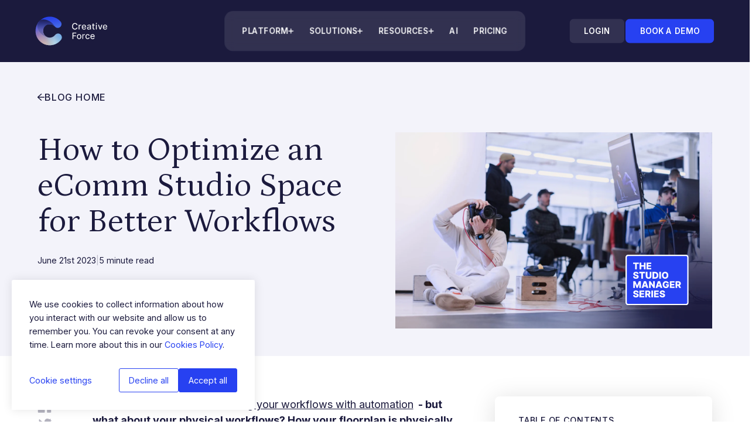

--- FILE ---
content_type: text/html; charset=UTF-8
request_url: https://www.creativeforce.io/blog/optimize-studio-space-for-better-workflows
body_size: 33252
content:
<!doctype html><html lang="en"><head>
    <meta charset="utf-8">
    <title>How to Optimize an eComm Studio Space for Better Workflows »</title>
    <link rel="shortcut icon" href="https://www.creativeforce.io/hubfs/cf_favicon.png">
    <meta name="description" content="Optimizing your physical photo studio space can boost productivity dramatically. Read how to-tips inside from real photo studio experts »">
    <meta name="viewport" content="width=device-width, maximum-scale=5.0, minimum-scale=1.0, initial-scale=1.0">
    
    
    
    
    
    
    
    
    
      
    
    
    
    <meta name="viewport" content="width=device-width, initial-scale=1">

    
    <meta property="og:description" content="Optimizing your physical photo studio space can boost productivity dramatically. Read how to-tips inside from real photo studio experts »">
    <meta property="og:title" content="How to Optimize an eComm Studio Space for Better Workflows »">
    <meta name="twitter:description" content="Optimizing your physical photo studio space can boost productivity dramatically. Read how to-tips inside from real photo studio experts »">
    <meta name="twitter:title" content="How to Optimize an eComm Studio Space for Better Workflows »">

    

    

    <style>
a.cta_button{-moz-box-sizing:content-box !important;-webkit-box-sizing:content-box !important;box-sizing:content-box !important;vertical-align:middle}.hs-breadcrumb-menu{list-style-type:none;margin:0px 0px 0px 0px;padding:0px 0px 0px 0px}.hs-breadcrumb-menu-item{float:left;padding:10px 0px 10px 10px}.hs-breadcrumb-menu-divider:before{content:'›';padding-left:10px}.hs-featured-image-link{border:0}.hs-featured-image{float:right;margin:0 0 20px 20px;max-width:50%}@media (max-width: 568px){.hs-featured-image{float:none;margin:0;width:100%;max-width:100%}}.hs-screen-reader-text{clip:rect(1px, 1px, 1px, 1px);height:1px;overflow:hidden;position:absolute !important;width:1px}
</style>

<link rel="stylesheet" href="https://www.creativeforce.io/hubfs/hub_generated/template_assets/1/85697862928/1765531099266/template_main.min.css">
<link rel="stylesheet" href="https://www.creativeforce.io/hubfs/hub_generated/template_assets/1/85697743149/1765531098836/template_blog.min.css">
<link rel="stylesheet" href="https://www.creativeforce.io/hubfs/hub_generated/template_assets/1/85697862935/1765531098022/template_theme-overrides.min.css">
<link rel="stylesheet" href="https://www.creativeforce.io/hubfs/hub_generated/template_assets/1/89631458563/1765531100744/template_owl-carousel-min.min.css">
<link rel="stylesheet" href="https://www.creativeforce.io/hubfs/hub_generated/module_assets/1/185707141427/1740885962239/module_announcements.min.css">
<link rel="stylesheet" href="https://www.creativeforce.io/hubfs/hub_generated/module_assets/1/120308161347/1743350579456/module_blog-post-some-text.min.css">
<link rel="stylesheet" href="https://www.creativeforce.io/hubfs/hub_generated/module_assets/1/127659661241/1743350588945/module_eb-blog-post-meta.min.css">
<link rel="stylesheet" href="https://www.creativeforce.io/hubfs/hub_generated/module_assets/1/110456555306/1743350567202/module_cf-blog-post-toc.min.css">
<link rel="stylesheet" href="https://www.creativeforce.io/hubfs/hub_generated/module_assets/1/121811963678/1743350582089/module_upcoming-webinar.min.css">
<link rel="stylesheet" href="https://www.creativeforce.io/hubfs/hub_generated/module_assets/1/101658657578/1743350554457/module_blog-call-to-action.min.css">
<link rel="stylesheet" href="https://www.creativeforce.io/hubfs/hub_generated/module_assets/1/111982421343/1743350568783/module_cf-blog-post-image.min.css">
<link rel="stylesheet" href="https://www.creativeforce.io/hubfs/hub_generated/module_assets/1/85695580978/1743350483217/module_social-follow.min.css">

  <style>
    #hs_cos_wrapper_module_167232613348310 .social-links {}

#hs_cos_wrapper_module_167232613348310 .social-links__link {}

#hs_cos_wrapper_module_167232613348310 .social-links__icon {}

#hs_cos_wrapper_module_167232613348310 .social-links__icon svg {}

  </style>

<style>
  @font-face {
    font-family: "Inter";
    font-weight: 700;
    font-style: normal;
    font-display: swap;
    src: url("/_hcms/googlefonts/Inter/700.woff2") format("woff2"), url("/_hcms/googlefonts/Inter/700.woff") format("woff");
  }
  @font-face {
    font-family: "Inter";
    font-weight: 500;
    font-style: normal;
    font-display: swap;
    src: url("/_hcms/googlefonts/Inter/500.woff2") format("woff2"), url("/_hcms/googlefonts/Inter/500.woff") format("woff");
  }
  @font-face {
    font-family: "Inter";
    font-weight: 600;
    font-style: normal;
    font-display: swap;
    src: url("/_hcms/googlefonts/Inter/600.woff2") format("woff2"), url("/_hcms/googlefonts/Inter/600.woff") format("woff");
  }
  @font-face {
    font-family: "Inter";
    font-weight: 400;
    font-style: normal;
    font-display: swap;
    src: url("/_hcms/googlefonts/Inter/regular.woff2") format("woff2"), url("/_hcms/googlefonts/Inter/regular.woff") format("woff");
  }
  @font-face {
    font-family: "Petrona";
    font-weight: 400;
    font-style: normal;
    font-display: swap;
    src: url("/_hcms/googlefonts/Petrona/regular.woff2") format("woff2"), url("/_hcms/googlefonts/Petrona/regular.woff") format("woff");
  }
  @font-face {
    font-family: "Petrona";
    font-weight: 400;
    font-style: normal;
    font-display: swap;
    src: url("/_hcms/googlefonts/Petrona/regular.woff2") format("woff2"), url("/_hcms/googlefonts/Petrona/regular.woff") format("woff");
  }
  @font-face {
    font-family: "Petrona";
    font-weight: 700;
    font-style: normal;
    font-display: swap;
    src: url("/_hcms/googlefonts/Petrona/700.woff2") format("woff2"), url("/_hcms/googlefonts/Petrona/700.woff") format("woff");
  }
</style>

    <script type="application/ld+json" nonce="ICnt1qFtpeJTs61HecN6xA==">
{
  "mainEntityOfPage" : {
    "@type" : "WebPage",
    "@id" : "https://www.creativeforce.io/blog/optimize-studio-space-for-better-workflows"
  },
  "author" : {
    "name" : "Lena Rutkowski",
    "url" : "https://www.creativeforce.io/blog/author/lena-rutkowski",
    "@type" : "Person"
  },
  "headline" : "How to Optimize an eComm Studio Space for Better Workflows »",
  "datePublished" : "2023-06-21T11:43:48.000Z",
  "dateModified" : "2024-08-09T08:38:23.008Z",
  "publisher" : {
    "name" : "Creativeforce.io, Inc.",
    "logo" : {
      "url" : "https://www.creativeforce.io/hubfs/cf_logo.svg",
      "@type" : "ImageObject"
    },
    "@type" : "Organization"
  },
  "@context" : "https://schema.org",
  "@type" : "BlogPosting",
  "image" : [ "https://www.creativeforce.io/hubfs/SoMe%20%E2%80%93%20Productivity%20%E2%80%93%20Optimizing%20studio%20space.png" ]
}
</script>



    
<!--  Added by GoogleTagManager integration -->
<script nonce="ICnt1qFtpeJTs61HecN6xA==">
var _hsp = window._hsp = window._hsp || [];
window.dataLayer = window.dataLayer || [];
function gtag(){dataLayer.push(arguments);}

var useGoogleConsentModeV2 = true;
var waitForUpdateMillis = 1000;



var hsLoadGtm = function loadGtm() {
    if(window._hsGtmLoadOnce) {
      return;
    }

    if (useGoogleConsentModeV2) {

      gtag('set','developer_id.dZTQ1Zm',true);

      gtag('consent', 'default', {
      'ad_storage': 'denied',
      'analytics_storage': 'denied',
      'ad_user_data': 'denied',
      'ad_personalization': 'denied',
      'wait_for_update': waitForUpdateMillis
      });

      _hsp.push(['useGoogleConsentModeV2'])
    }

    (function(w,d,s,l,i){w[l]=w[l]||[];w[l].push({'gtm.start':
    new Date().getTime(),event:'gtm.js'});var f=d.getElementsByTagName(s)[0],
    j=d.createElement(s),dl=l!='dataLayer'?'&l='+l:'';j.async=true;j.src=
    'https://www.googletagmanager.com/gtm.js?id='+i+dl;f.parentNode.insertBefore(j,f);
    })(window,document,'script','dataLayer','GTM-5RL66FF');

    window._hsGtmLoadOnce = true;
};

_hsp.push(['addPrivacyConsentListener', function(consent){
  if(consent.allowed || (consent.categories && consent.categories.analytics)){
    hsLoadGtm();
  }
}]);

</script>

<!-- /Added by GoogleTagManager integration -->


<!-- Start VWO Async SmartCode -->
<link rel="preconnect" href="https://dev.visualwebsiteoptimizer.com">
<script type="text/javascript" id="vwoCode" nonce="ICnt1qFtpeJTs61HecN6xA==">
window._vwo_code || (function() {
var account_id=748505,
version=2.0,
settings_tolerance=2000,
hide_element='body',
hide_element_style = 'opacity:0 !important;filter:alpha(opacity=0) !important;background:none !important',
/* DO NOT EDIT BELOW THIS LINE */
f=false,w=window,d=document,v=d.querySelector('#vwoCode'),cK='_vwo_'+account_id+'_settings',cc={};try{var c=JSON.parse(localStorage.getItem('_vwo_'+account_id+'_config'));cc=c&&typeof c==='object'?c:{}}catch(e){}var stT=cc.stT==='session'?w.sessionStorage:w.localStorage;code={use_existing_jquery:function(){return typeof use_existing_jquery!=='undefined'?use_existing_jquery:undefined},library_tolerance:function(){return typeof library_tolerance!=='undefined'?library_tolerance:undefined},settings_tolerance:function(){return cc.sT||settings_tolerance},hide_element_style:function(){return'{'+(cc.hES||hide_element_style)+'}'},hide_element:function(){return typeof cc.hE==='string'?cc.hE:hide_element},getVersion:function(){return version},finish:function(){if(!f){f=true;var e=d.getElementById('_vis_opt_path_hides');if(e)e.parentNode.removeChild(e)}},finished:function(){return f},load:function(e){var t=this.getSettings(),n=d.createElement('script'),i=this;if(t){n.textContent=t;d.getElementsByTagName('head')[0].appendChild(n);if(!w.VWO||VWO.caE){stT.removeItem(cK);i.load(e)}}else{n.fetchPriority='high';n.src=e;n.type='text/javascript';n.onerror=function(){_vwo_code.finish()};d.getElementsByTagName('head')[0].appendChild(n)}},getSettings:function(){try{var e=stT.getItem(cK);if(!e){return}e=JSON.parse(e);if(Date.now()>e.e){stT.removeItem(cK);return}return e.s}catch(e){return}},init:function(){if(d.URL.indexOf('__vwo_disable__')>-1)return;var e=this.settings_tolerance();w._vwo_settings_timer=setTimeout(function(){_vwo_code.finish();stT.removeItem(cK)},e);var t=d.currentScript,n=d.createElement('style'),i=this.hide_element(),r=t&&!t.async&&i?i+this.hide_element_style():'',c=d.getElementsByTagName('head')[0];n.setAttribute('id','_vis_opt_path_hides');v&&n.setAttribute('nonce',v.nonce);n.setAttribute('type','text/css');if(n.styleSheet)n.styleSheet.cssText=r;else n.appendChild(d.createTextNode(r));c.appendChild(n);this.load('https://dev.visualwebsiteoptimizer.com/j.php?a='+account_id+'&u='+encodeURIComponent(d.URL)+'&vn='+version)}};w._vwo_code=code;code.init();})();
</script>
<!-- End VWO Async SmartCode -->
<meta property="og:image" content="https://www.creativeforce.io/hubfs/SoMe%20%E2%80%93%20Productivity%20%E2%80%93%20Optimizing%20studio%20space.png">
<meta property="og:image:width" content="1200">
<meta property="og:image:height" content="630">

<meta name="twitter:image" content="https://www.creativeforce.io/hubfs/SoMe%20%E2%80%93%20Productivity%20%E2%80%93%20Optimizing%20studio%20space.png">


<meta property="og:url" content="https://www.creativeforce.io/blog/optimize-studio-space-for-better-workflows">
<meta name="twitter:card" content="summary_large_image">

<link rel="canonical" href="https://www.creativeforce.io/blog/optimize-studio-space-for-better-workflows">

<meta property="og:type" content="article">
<link rel="alternate" type="application/rss+xml" href="https://www.creativeforce.io/blog/rss.xml">
<meta name="twitter:domain" content="www.creativeforce.io">
<script src="//platform.linkedin.com/in.js" type="text/javascript" nonce="ICnt1qFtpeJTs61HecN6xA==">
    lang: en_US
</script>

<meta http-equiv="content-language" content="en">






  <meta name="generator" content="HubSpot"></head>
  <body>
<!--  Added by GoogleTagManager integration -->
<noscript><iframe src="https://www.googletagmanager.com/ns.html?id=GTM-5RL66FF" height="0" width="0" style="display:none;visibility:hidden"></iframe></noscript>

<!-- /Added by GoogleTagManager integration -->

    
    
    
    <div class="body-wrapper   hs-content-id-120690837332 hs-blog-post hs-blog-id-86044699402">
      
        
        <div data-global-resource-path="creativeforce-theme/templates/partials/announcements.html"><div id="hs_cos_wrapper_announcements" class="hs_cos_wrapper hs_cos_wrapper_widget hs_cos_wrapper_type_module" style="" data-hs-cos-general-type="widget" data-hs-cos-type="module">
  <script nonce="ICnt1qFtpeJTs61HecN6xA==">
    document.documentElement.style.setProperty('--announcements-height', 0);
  </script>
</div></div>
        <div data-global-resource-path="creativeforce-theme/templates/partials/header.html">


<div class="header-filler"></div>
<header class="header">
  <a href="#main-content" class="header__skip">Skip to content</a>
  
  <div class="header__wrapper">
    
    <a href="https://www.creativeforce.io/" title="Creative Force">
      <svg class="header__logo" width="163" height="66" viewbox="0 0 163 66" fill="none">
        <path d="M33.1577 0.496094C42.5869 0.496094 51.5001 4.60671 57.6393 11.771C60.7143 15.3778 60.3058 20.7919 56.704 23.8843C53.1021 26.967 47.6833 26.558 44.6083 22.9511C44.5653 22.9037 44.5115 22.8564 44.4792 22.809L44.4868 22.8219L44.2173 22.5246C41.3623 19.4388 37.3761 17.6802 33.1577 17.6802C32.3153 17.6802 31.489 17.7496 30.6842 17.883L5.34375 16.4621L5.45192 16.2773C7.26517 13.2368 9.55886 10.5243 12.2348 8.23189L12.256 8.22266C17.8779 3.404 25.1849 0.496094 33.1577 0.496094Z" fill="url(#paint0_linear_423_1616)" />
        <path d="M8.35638 12.1699L18.8005 28.1695C18.3356 29.6208 18.0846 31.1669 18.0846 32.7704C18.0846 38.747 21.5747 43.9205 26.6223 46.3639L26.8887 46.4895L26.9332 46.5004L27.3226 46.6724C29.1164 47.4336 31.0811 47.8512 33.1477 47.8512C37.6767 47.8512 41.8917 45.8618 44.7704 42.378L45.0284 42.0572C47.9421 38.3276 53.3394 37.671 57.0703 40.5923C60.7904 43.5038 61.4462 48.9082 58.5325 52.6378C52.3718 60.5157 43.1253 65.0256 33.1477 65.0256C15.3751 65.0256 0.914062 50.554 0.914062 32.7607C0.914062 27.2142 2.32254 21.9992 4.79543 17.4322L5.11836 16.8508C6.06183 15.1924 7.14627 13.6273 8.35638 12.1699Z" fill="url(#paint1_linear_423_1616)" />
        <path opacity="0.8" d="M8.35638 12.1699L18.8005 28.1695C18.3356 29.6208 18.0846 31.1669 18.0846 32.7704C18.0846 38.747 21.5747 43.9205 26.6223 46.3639L26.8887 46.4895L26.9332 46.5004L27.3226 46.6724C29.1164 47.4336 31.0811 47.8512 33.1477 47.8512C37.6767 47.8512 41.8917 45.8618 44.7704 42.378L45.0284 42.0572C47.9421 38.3276 53.3394 37.671 57.0703 40.5923C60.7904 43.5038 61.4462 48.9082 58.5325 52.6378C52.3718 60.5157 43.1253 65.0256 33.1477 65.0256C15.3751 65.0256 0.914062 50.554 0.914062 32.7607C0.914062 27.2142 2.32254 21.9992 4.79543 17.4322L5.11836 16.8508C6.06183 15.1924 7.14627 13.6273 8.35638 12.1699Z" fill="url(#paint2_radial_423_1616)" />
        <path d="M8.35638 12.1699L18.8005 28.1695C18.3356 29.6208 18.0846 31.1669 18.0846 32.7704C18.0846 38.747 21.5747 43.9205 26.6223 46.3639L26.8887 46.4895L26.9332 46.5004L27.3226 46.6724C29.1164 47.4336 31.0811 47.8512 33.1477 47.8512C37.6767 47.8512 41.8917 45.8618 44.7704 42.378L45.0284 42.0572C47.9421 38.3276 53.3394 37.671 57.0703 40.5923C60.7904 43.5038 61.4462 48.9082 58.5325 52.6378C52.3718 60.5157 43.1253 65.0256 33.1477 65.0256C15.3751 65.0256 0.914062 50.554 0.914062 32.7607C0.914062 27.2142 2.32254 21.9992 4.79543 17.4322L5.11836 16.8508C6.06183 15.1924 7.14627 13.6273 8.35638 12.1699Z" fill="url(#paint3_radial_423_1616)" />
        <path d="M8.35638 12.1699L18.8005 28.1695C18.3356 29.6208 18.0846 31.1669 18.0846 32.7704C18.0846 38.747 21.5747 43.9205 26.6223 46.3639L26.8887 46.4895L26.9332 46.5004L27.3226 46.6724C29.1164 47.4336 31.0811 47.8512 33.1477 47.8512C37.6767 47.8512 41.8917 45.8618 44.7704 42.378L45.0284 42.0572C47.9421 38.3276 53.3394 37.671 57.0703 40.5923C60.7904 43.5038 61.4462 48.9082 58.5325 52.6378C52.3718 60.5157 43.1253 65.0256 33.1477 65.0256C15.3751 65.0256 0.914062 50.554 0.914062 32.7607C0.914062 27.2142 2.32254 21.9992 4.79543 17.4322L5.11836 16.8508C6.06183 15.1924 7.14627 13.6273 8.35638 12.1699Z" fill="url(#paint4_radial_423_1616)" fill-opacity="0.8" />
        <path d="M8.35638 12.1699L18.8005 28.1695C18.3356 29.6208 18.0846 31.1669 18.0846 32.7704C18.0846 38.747 21.5747 43.9205 26.6223 46.3639L26.8887 46.4895L26.9332 46.5004L27.3226 46.6724C29.1164 47.4336 31.0811 47.8512 33.1477 47.8512C37.6767 47.8512 41.8917 45.8618 44.7704 42.378L45.0284 42.0572C47.9421 38.3276 53.3394 37.671 57.0703 40.5923C60.7904 43.5038 61.4462 48.9082 58.5325 52.6378C52.3718 60.5157 43.1253 65.0256 33.1477 65.0256C15.3751 65.0256 0.914062 50.554 0.914062 32.7607C0.914062 27.2142 2.32254 21.9992 4.79543 17.4322L5.11836 16.8508C6.06183 15.1924 7.14627 13.6273 8.35638 12.1699Z" fill="url(#paint5_radial_423_1616)" />
        <path d="M15.1602 40.3725C18.8266 43.3799 22.8585 45.4153 26.8044 46.4809C26.8474 46.4906 26.8796 46.5003 26.9334 46.51C21.7188 44.1312 18.0847 38.8689 18.0847 32.7702C18.0847 24.4543 24.8368 17.6797 33.1586 17.6797C37.5131 17.6797 41.6202 19.5536 44.4909 22.8268C42.6846 19.602 40.1365 16.5097 36.8787 13.8457C28.8364 7.24219 19.0094 5.26277 12.2358 8.23137C9.2253 10.8103 6.69865 13.921 4.79559 17.4321C3.30111 24.6351 7.18247 33.8164 15.1602 40.3629V40.3725Z" fill="url(#paint6_linear_423_1616)" />
        <g class="text">
          <path d="M89.9721 29.6877C88.7503 29.6877 87.648 29.3898 86.6966 28.8045C85.7431 28.2191 84.9823 27.3653 84.4333 26.2701C83.8842 25.1729 83.6055 23.8427 83.6055 22.3175C83.6055 20.7923 83.8863 19.4579 84.4375 18.3607C84.9886 17.2676 85.7514 16.4159 86.705 15.8305C87.6585 15.2452 88.7587 14.9473 89.9742 14.9473C90.7224 14.9473 91.4328 15.0564 92.0804 15.2725C92.7279 15.4885 93.3189 15.8074 93.8365 16.2228C94.3542 16.6361 94.788 17.1481 95.1254 17.7439C95.4481 18.3124 95.6745 18.967 95.7981 19.6908H93.7925C93.7045 19.2377 93.5452 18.8327 93.3231 18.4845C93.0884 18.1173 92.7992 17.8005 92.4597 17.5467C92.1202 17.2907 91.7367 17.0956 91.3196 16.9655C90.9026 16.8355 90.4562 16.7704 89.991 16.7704C89.1506 16.7704 88.3857 16.9886 87.7235 17.4166C87.0591 17.8446 86.5289 18.4803 86.1475 19.3069C85.7682 20.1272 85.5754 21.1426 85.5754 22.3238C85.5754 23.505 85.7682 24.533 86.1475 25.3554C86.5289 26.182 87.0612 26.8135 87.7277 27.2373C88.3941 27.6611 89.1527 27.8751 89.9847 27.8751C90.4457 27.8751 90.89 27.81 91.305 27.6821C91.722 27.5541 92.1055 27.3632 92.4429 27.1114C92.7824 26.8596 93.0737 26.547 93.3105 26.1841C93.5348 25.8379 93.6961 25.4393 93.7883 24.9945L95.7939 25.0008C95.6744 25.6617 95.4565 26.2785 95.1463 26.8345C94.8194 27.4198 94.394 27.9317 93.8847 28.3555C93.3734 28.7793 92.7824 29.1129 92.1286 29.3437C91.4726 29.5765 90.7475 29.694 89.97 29.694L89.9721 29.6877Z" />
          <path d="M98.4102 29.4883V18.7759H100.256V20.5068H100.525L100.546 20.4438C100.734 19.8795 101.074 19.4284 101.552 19.1032C102.031 18.778 102.585 18.6123 103.195 18.6123C103.325 18.6123 103.477 18.6165 103.656 18.627C103.79 18.6333 103.903 18.6417 103.995 18.6522V20.4858C103.909 20.469 103.794 20.4501 103.649 20.4292C103.429 20.3977 103.209 20.383 102.991 20.383C102.482 20.383 102.023 20.4921 101.627 20.7103C101.229 20.9285 100.908 21.2327 100.678 21.6145C100.445 21.9985 100.328 22.4411 100.328 22.9279V29.4904H98.4123L98.4102 29.4883Z" />
          <path d="M110.649 29.7089C109.61 29.7089 108.704 29.4802 107.958 29.0313C107.212 28.5823 106.63 27.9382 106.225 27.1179C105.819 26.2955 105.613 25.3136 105.613 24.2038C105.613 23.094 105.819 22.1268 106.225 21.2939C106.63 20.461 107.204 19.8043 107.931 19.3386C108.658 18.8728 109.524 18.6357 110.502 18.6357C111.098 18.6357 111.682 18.7364 112.24 18.9358C112.795 19.133 113.3 19.4498 113.742 19.8736C114.185 20.2973 114.537 20.8554 114.792 21.531C115.048 22.2107 115.18 23.0478 115.18 24.0213V24.6821H107.522V24.7745C107.541 25.4479 107.673 26.0374 107.914 26.5221C108.176 27.0466 108.547 27.4515 109.019 27.7263C109.488 28.0012 110.044 28.1396 110.67 28.1396C111.077 28.1396 111.452 28.0788 111.787 27.9613C112.125 27.8417 112.422 27.6592 112.669 27.42C112.9 27.1955 113.08 26.9207 113.21 26.5997L115.023 26.9312C114.864 27.4662 114.593 27.9424 114.218 28.3473C113.82 28.7774 113.315 29.1152 112.716 29.3523C112.114 29.5914 111.418 29.711 110.649 29.711V29.7089ZM110.515 20.205C109.912 20.205 109.375 20.3561 108.924 20.6561C108.476 20.954 108.126 21.3484 107.885 21.8247C107.673 22.2422 107.552 22.6974 107.527 23.1758L107.522 23.2723H113.306V23.1821C113.306 22.6114 113.189 22.0974 112.959 21.6547C112.728 21.21 112.399 20.8533 111.982 20.5953C111.565 20.3372 111.07 20.205 110.515 20.205V20.205Z" />
          <path d="M121.075 29.7298C120.409 29.7298 119.799 29.6018 119.263 29.3521C118.728 29.1025 118.301 28.7353 117.993 28.2612C117.685 27.787 117.527 27.1954 117.527 26.5031C117.527 25.9072 117.641 25.4121 117.865 25.0303C118.089 24.6484 118.397 24.3421 118.778 24.1197C119.166 23.8932 119.606 23.7211 120.086 23.6057C120.57 23.4882 121.073 23.398 121.576 23.3372C122.222 23.2617 122.746 23.1987 123.148 23.1484C123.567 23.0959 123.865 23.012 124.062 22.8903C124.271 22.7602 124.378 22.5483 124.378 22.2609V22.2106C124.378 21.5686 124.196 21.063 123.835 20.7063C123.475 20.3497 122.938 20.1692 122.238 20.1692C121.538 20.1692 120.937 20.335 120.518 20.6602C120.128 20.9644 119.847 21.3042 119.682 21.6735L117.886 21.2602C118.112 20.6602 118.437 20.1629 118.854 19.7874C119.294 19.3888 119.807 19.0951 120.38 18.9125C120.958 18.73 121.574 18.6377 122.211 18.6377C122.632 18.6377 123.087 18.688 123.563 18.7888C124.034 18.8874 124.481 19.072 124.894 19.3342C125.302 19.5944 125.642 19.9699 125.904 20.4546C126.166 20.9371 126.3 21.5749 126.3 22.3511V29.4948H124.433V28.0052H124.202L124.177 28.0556C124.047 28.3199 123.848 28.5822 123.584 28.8402C123.322 29.0962 122.98 29.3102 122.567 29.4801C122.155 29.65 121.652 29.736 121.073 29.736L121.075 29.7298ZM124.229 24.1827C124.185 24.2267 124.083 24.296 123.835 24.3694C123.626 24.4323 123.387 24.4869 123.121 24.5309C122.85 24.575 122.586 24.6149 122.331 24.6505L121.685 24.7386C121.274 24.7911 120.893 24.8813 120.556 25.0051C120.208 25.1331 119.927 25.3198 119.719 25.559C119.508 25.8044 119.399 26.1317 119.399 26.5303C119.399 27.0842 119.606 27.508 120.013 27.7933C120.409 28.0702 120.92 28.2108 121.53 28.2108C122.14 28.2108 122.639 28.0891 123.064 27.8521C123.49 27.6129 123.821 27.2961 124.045 26.9059C124.269 26.5177 124.382 26.096 124.382 25.6513V24.0253L124.227 24.1827H124.229Z" />
          <path d="M133.273 29.631C132.764 29.631 132.28 29.5324 131.837 29.3394C131.378 29.1401 131.003 28.8254 130.718 28.4079C130.435 27.9904 130.293 27.4554 130.293 26.8197V20.295H128.715V18.774H130.293V16.1641H132.208V18.774H134.417V20.295H132.208V26.3792C132.208 26.8114 132.271 27.1281 132.403 27.3505C132.535 27.5729 132.709 27.7282 132.923 27.8079C133.126 27.8855 133.35 27.9233 133.589 27.9233C133.763 27.9233 133.916 27.9107 134.048 27.8855C134.13 27.8708 134.199 27.8561 134.256 27.8457L134.599 29.4338C134.488 29.4716 134.344 29.5094 134.166 29.5492C133.948 29.5975 133.671 29.6248 133.342 29.6289H133.273V29.631Z" />
          <path d="M137.604 29.4884V18.7761H139.52V29.4884H137.604ZM138.572 16.9131C138.229 16.9131 137.944 16.7998 137.698 16.5669C137.455 16.334 137.336 16.0655 137.336 15.7424C137.336 15.4193 137.455 15.1424 137.698 14.9116C137.942 14.6787 138.229 14.5654 138.572 14.5654C138.916 14.5654 139.201 14.6787 139.446 14.9116C139.689 15.1445 139.807 15.413 139.807 15.7361C139.807 16.0592 139.689 16.3361 139.446 16.5669C139.203 16.7998 138.916 16.9131 138.572 16.9131Z" />
          <path d="M146.09 29.4887L142.242 18.7764H144.298L147.027 27.1599H147.272L149.992 18.7764H152.048L148.206 29.4887H146.09Z" />
          <path d="M158.348 29.7089C157.309 29.7089 156.404 29.4802 155.658 29.0313C154.911 28.5823 154.329 27.9382 153.924 27.1179C153.518 26.2955 153.312 25.3136 153.312 24.2038C153.312 23.094 153.518 22.1268 153.924 21.2939C154.329 20.461 154.903 19.8043 155.63 19.3386C156.358 18.8728 157.223 18.6357 158.202 18.6357C158.797 18.6357 159.382 18.7364 159.939 18.9358C160.494 19.133 160.999 19.4498 161.442 19.8736C161.884 20.2973 162.236 20.8554 162.492 21.531C162.747 22.2107 162.879 23.0478 162.879 24.0213V24.6821H155.222V24.7745C155.241 25.4479 155.373 26.0374 155.614 26.5221C155.876 27.0466 156.246 27.4515 156.718 27.7263C157.187 28.0012 157.743 28.1396 158.369 28.1396C158.776 28.1396 159.151 28.0788 159.486 27.9613C159.824 27.8417 160.121 27.6592 160.369 27.42C160.599 27.1955 160.779 26.9207 160.909 26.5997L162.722 26.9312C162.563 27.4662 162.292 27.9424 161.917 28.3473C161.519 28.7774 161.014 29.1152 160.415 29.3523C159.813 29.5914 159.118 29.711 158.348 29.711V29.7089ZM158.214 20.205C157.611 20.205 157.074 20.3561 156.624 20.6561C156.175 20.954 155.825 21.3484 155.584 21.8247C155.373 22.2422 155.251 22.6974 155.226 23.1758L155.222 23.2723H161.006V23.1821C161.006 22.6114 160.888 22.0974 160.658 21.6547C160.427 21.21 160.098 20.8533 159.681 20.5953C159.264 20.3372 158.77 20.205 158.214 20.205Z" />
          <path d="M84.3633 50.9134V36.5674H93.0876V38.273H86.3479V42.8802H92.4505V44.5796H86.3479V50.9134H84.3633Z" />
          <path d="M99.5171 51.1337C98.53 51.1337 97.6561 50.903 96.9205 50.4456C96.1849 49.9882 95.6065 49.3399 95.2 48.5175C94.7913 47.693 94.5859 46.7133 94.5859 45.6076C94.5859 44.502 94.7934 43.5117 95.2021 42.683C95.6086 41.8564 96.187 41.204 96.9205 40.7487C97.6561 40.2913 98.5279 40.0605 99.5171 40.0605C100.506 40.0605 101.378 40.2913 102.114 40.7487C102.849 41.206 103.428 41.8564 103.832 42.683C104.241 43.5138 104.448 44.4978 104.448 45.6076C104.448 46.7175 104.241 47.693 103.834 48.5175C103.428 49.3399 102.849 49.9882 102.114 50.4456C101.378 50.903 100.506 51.1337 99.5171 51.1337ZM99.5233 41.6508C98.8464 41.6508 98.2764 41.8375 97.8279 42.2026C97.3837 42.5655 97.0525 43.0523 96.8388 43.6502C96.6292 44.2418 96.5223 44.8964 96.5223 45.5992C96.5223 46.3021 96.6292 46.9629 96.8388 47.5525C97.0504 48.1483 97.3837 48.6308 97.8279 48.9896C98.2743 49.3504 98.8443 49.5351 99.5212 49.5351C100.198 49.5351 100.762 49.3525 101.206 48.9896C101.646 48.6308 101.979 48.1483 102.191 47.5525C102.403 46.9629 102.508 46.3063 102.508 45.5992C102.508 44.8922 102.401 44.2418 102.191 43.6502C101.977 43.0523 101.646 42.5655 101.206 42.2026C100.762 41.8354 100.194 41.6508 99.5212 41.6508H99.5233Z" />
          <path d="M106.863 50.9129V40.2006H108.71V41.9314H108.978L108.999 41.8706C109.187 41.3062 109.527 40.8552 110.005 40.53C110.485 40.2048 111.038 40.0391 111.648 40.0391C111.778 40.0391 111.931 40.0433 112.109 40.0537C112.243 40.06 112.356 40.0684 112.448 40.0789V41.9126C112.362 41.8958 112.247 41.8769 112.102 41.8559C111.882 41.8245 111.662 41.8098 111.444 41.8098C110.935 41.8098 110.476 41.9189 110.08 42.1371C109.682 42.3552 109.361 42.6594 109.131 43.0413C108.898 43.4252 108.781 43.8679 108.781 44.3546V50.9171H106.865L106.863 50.9129Z" />
          <path d="M118.802 51.1329C117.782 51.1329 116.893 50.8958 116.162 50.428C115.428 49.9601 114.858 49.3034 114.466 48.4768C114.072 47.646 113.871 46.681 113.871 45.6068C113.871 44.5326 114.076 43.5466 114.479 42.7137C114.881 41.885 115.455 41.2283 116.185 40.7604C116.914 40.2947 117.788 40.0576 118.779 40.0576C119.58 40.0576 120.303 40.2087 120.927 40.5066C121.55 40.8045 122.061 41.2241 122.447 41.7591C122.811 42.2668 123.04 42.8647 123.124 43.5382H121.256C121.133 43.041 120.871 42.6067 120.479 42.2437C120.064 41.8598 119.504 41.6668 118.815 41.6668C118.213 41.6668 117.681 41.8283 117.23 42.1472C116.782 42.4661 116.428 42.9214 116.178 43.5046C115.931 44.0837 115.807 44.7739 115.807 45.5585C115.807 46.3432 115.929 47.0649 116.172 47.6502C116.417 48.2398 116.767 48.7055 117.216 49.0286C117.666 49.3559 118.205 49.5216 118.815 49.5216C119.223 49.5216 119.601 49.444 119.936 49.2909C120.273 49.1356 120.56 48.9111 120.789 48.6237C121.005 48.3531 121.162 48.0258 121.256 47.6502H123.124C123.04 48.2964 122.82 48.8839 122.47 49.3958C122.101 49.9328 121.602 50.3629 120.986 50.6713C120.368 50.9797 119.632 51.1371 118.8 51.1371L118.802 51.1329Z" />
          <path d="M130.118 51.1337C129.078 51.1337 128.173 50.9051 127.427 50.4561C126.681 50.0071 126.098 49.363 125.694 48.5427C125.287 47.7203 125.082 46.7405 125.082 45.6286C125.082 44.5167 125.287 43.5537 125.694 42.7187C126.098 41.8879 126.673 41.2291 127.4 40.7634C128.127 40.2976 128.993 40.0605 129.971 40.0605C130.566 40.0605 131.151 40.1612 131.709 40.3606C132.264 40.5578 132.769 40.8746 133.211 41.2984C133.653 41.7222 134.005 42.2802 134.261 42.9558C134.517 43.6355 134.649 44.4726 134.649 45.4461V46.1069H126.991V46.1993C127.01 46.8748 127.142 47.4622 127.383 47.9469C127.645 48.4714 128.016 48.8763 128.488 49.1511C128.957 49.426 129.512 49.5644 130.139 49.5644C130.545 49.5644 130.921 49.5036 131.256 49.3861C131.593 49.2665 131.891 49.084 132.138 48.8448C132.369 48.6224 132.549 48.3455 132.679 48.0245L134.492 48.3539C134.332 48.8889 134.062 49.3651 133.687 49.77C133.289 50.2001 132.784 50.5379 132.184 50.775C131.583 51.012 130.887 51.1337 130.118 51.1337V51.1337ZM129.984 41.6298C129.38 41.6298 128.844 41.7809 128.393 42.0809C127.945 42.3788 127.595 42.7732 127.354 43.2495C127.142 43.667 127.021 44.1223 126.995 44.6006L126.991 44.6971H132.775V44.6069C132.775 44.0362 132.658 43.5222 132.427 43.0796C132.197 42.6348 131.868 42.2781 131.451 42.0201C131.034 41.762 130.539 41.6298 129.984 41.6298V41.6298Z" />
        </g>
        <defs>
          <lineargradient id="paint0_linear_423_1616" x1="50.8366" y1="25.8019" x2="44.7303" y2="-3.57632" gradientunits="userSpaceOnUse"><stop stop-color="#476FE7" /><stop offset="0.296988" stop-color="#3D5DE6" /><stop offset="0.522398" stop-color="#3550E7" /><stop offset="0.726413" stop-color="#2D47E8" /><stop offset="1" stop-color="#253FEB" /></lineargradient>
          <lineargradient id="paint1_linear_423_1616" x1="59.3252" y1="51.6978" x2="-0.66463" y2="33.1448" gradientunits="userSpaceOnUse"><stop stop-color="#73B1E2" /><stop offset="0.162719" stop-color="#7FADD8" /><stop offset="0.296988" stop-color="#8AA4CD" /><stop offset="0.412309" stop-color="#909EC7" /><stop offset="0.522398" stop-color="#9594C0" /><stop offset="0.615031" stop-color="#948DBE" /><stop offset="0.726413" stop-color="#9383BB" /><stop offset="0.854082" stop-color="#7D71C3" /><stop offset="1" stop-color="#5359D8" /></lineargradient>
          <radialgradient id="paint2_radial_423_1616" cx="0" cy="0" r="1" gradientunits="userSpaceOnUse" gradienttransform="translate(43.6759 60.3863) rotate(-161.878) scale(23.051 29.2831)"><stop stop-color="#BFDFEC" /><stop offset="1" stop-color="#BFDFEC" stop-opacity="0" /></radialgradient>
          <radialgradient id="paint3_radial_423_1616" cx="0" cy="0" r="1" gradientunits="userSpaceOnUse" gradienttransform="translate(6.39095 51.9511) rotate(-141.812) scale(33.7688 18.5793)"><stop stop-color="#A784AE" /><stop offset="1" stop-color="#A784AE" stop-opacity="0" /></radialgradient>
          <radialgradient id="paint4_radial_423_1616" cx="0" cy="0" r="1" gradientunits="userSpaceOnUse" gradienttransform="translate(21.5577 62.9169) rotate(-150.064) scale(27.468 21.1616)"><stop stop-color="#E8D1AE" stop-opacity="0.800699" /><stop offset="1" stop-color="#E8D1AE" stop-opacity="0" /></radialgradient>
          <radialgradient id="paint5_radial_423_1616" cx="0" cy="0" r="1" gradientunits="userSpaceOnUse" gradienttransform="translate(58 35.924) rotate(113.577) scale(23.6992 15.1833)"><stop stop-color="#70AEF2" stop-opacity="0.83" /><stop offset="1" stop-color="#6896DF" stop-opacity="0" /></radialgradient>
          <lineargradient id="paint6_linear_423_1616" x1="24.4927" y1="7.82598" x2="24.5603" y2="45.8939" gradientunits="userSpaceOnUse"><stop stop-color="#1F2158" /><stop offset="0.0854381" stop-color="#23276A" /><stop offset="0.220029" stop-color="#2D3383" /><stop offset="0.310024" stop-color="#363E92" /><stop offset="0.455085" stop-color="#494EA8" /><stop offset="0.580132" stop-color="#5C5EB1" /><stop offset="0.717917" stop-color="#6764AC" /><stop offset="0.865179" stop-color="#746DA7" /><stop offset="1" stop-color="#7B78A6" /></lineargradient>
        </defs>
      </svg>
    </a>
    
    <div class="header__navigation">
      <a href="https://www.creativeforce.io/" title="Creative Force">
        <img class="header__navigation-logo" width="35" height="38" src="https://www.creativeforce.io/hubfs/raw_assets/public/creative-force/assets/img/c.svg" alt="Creative Force">
      </a>
      
      <ul class="header__navigation-list">
        <li class="header__navigation-item">
          <button class="header__navigation-item-link header__navigation-foldout-toggle" title="Platform" data-id="platform">
            <span>Platform</span>
            <svg class="header__navigation-item-icon" width="12" height="12" viewbox="0 0 12 12" fill="none"><path d="M6 1V11" /><path d="M1 6H11" /></svg>
          </button>
        </li>
        <li class="header__navigation-item">
          <button class="header__navigation-item-link header__navigation-foldout-toggle" title="Solutions" data-id="solutions">
            <span>Solutions</span>
            <svg class="header__navigation-item-icon" width="12" height="12" viewbox="0 0 12 12" fill="none"><path d="M6 1V11" /><path d="M1 6H11" /></svg>
          </button>
        </li>
        <li class="header__navigation-item">
          <button class="header__navigation-item-link header__navigation-foldout-toggle" title="Resources" data-id="resources">
            <span>Resources</span>
            <svg class="header__navigation-item-icon" width="12" height="12" viewbox="0 0 12 12" fill="none"><path d="M6 1V11" /><path d="M1 6H11" /></svg>
          </button>
        </li>
        <li class="header__navigation-item">
          <a class="header__navigation-item-link" href="/generative-ai" title="Generative AI">
            <span>AI</span>
          </a>
        </li>
        <li class="header__navigation-item">
          <a class="header__navigation-item-link" href="/pricing" title="Pricing">
            <span>Pricing</span>
          </a>
        </li>
      </ul>
      
      <ul class="header__navigation-actions">
        <li class="header__navigation-action header__navigation-action--login">
          
  <a class="new-button new-button--tertiary" href="https://app.creativeforce.io/" target="_blank">
    Login
    
    
  </a>

        </li>
        <li class="header__navigation-action header__navigation-action--demo">
          
  <a class="new-button new-button--primary" href="https://www.creativeforce.io/request-demo">
    Book a demo
    
    
  </a>

        </li>
      </ul>
    </div>
      
    <ul class="header__actions">
      <li class="header__action header__action--login">
        
  <a class="new-button new-button--tertiary" href="https://app.creativeforce.io/" target="_blank">
    Login
    
    
  </a>

      </li>
      <li class="header__action header__action--demo">
        
  <a class="new-button new-button--primary" href="https://www.creativeforce.io/request-demo">
    Book a demo
    
    
  </a>

      </li>
      <li class="header__action header__action--navigation-toggle">
        <button class="header__navigation-toggle">
          <svg width="30" height="23" viewbox="0 0 30 23" fill="none">
            <path d="M1 4H29" /><path d="M1 12H29" /><path d="M1 20H29" />
            <path d="M4.10051 2.10059L23.8995 21.8996" /><path d="M4.10051 21.8994L23.8995 2.10042" />
          </svg>
        </button>
      </li>
    </ul>
    
  </div>
</header>
<div class="header-foldout" data-id="platform">
  <button class="header-foldout__close">
    <span class="header-foldout__close-title">Platform</span>
    <svg class="header-foldout__close-icon" width="12" height="12" viewbox="0 0 12 12" fill="none"><path d="M1 6H11"></path></svg>
  </button>
  <div class="header-foldout__wrapper">
    <div class="header-foldout__column">
      <h6 class="header-foldout__title font-pre-header-md">Plan &amp; Prepare</h6>
      <ul class="header-foldout__linkstack">
        <li>
          <a class="header-foldout__link" href="https://www.creativeforce.io/product/planning" title="Planning Calendar: Schedule shoots and resources in a dynamic production calendar.">
            <span class="header-foldout__link-title">Planning Calendar</span>
          </a>
        </li>
        <li>
          <a class="header-foldout__link" href="https://www.creativeforce.io/product/sample-management" title="Sample Management: Track samples in real-time to keep production organized.">
            <span class="header-foldout__link-title">Sample Management</span>
          </a>
        </li>
        <li>
          <a class="header-foldout__link" href="https://www.creativeforce.io/product/label-recognition" title="Label Recognition">
            <span class="header-foldout__link-title">Label Recognition</span>
          </a>
        </li>
      </ul>
    </div>
    <div class="header-foldout__column">
      <h6 class="header-foldout__title font-pre-header-md font-pre-header-md">Create &amp; Collaborate</h6>
      <ul class="header-foldout__linkstack">
        <li>
          <a class="header-foldout__link" href="https://www.creativeforce.io/product/workflow-automation" title="Workflow Automation: Boost productivity with flexible, AI-powered workflows.">
            <span class="header-foldout__link-title">Workflow Automation</span>
          </a>
        </li>
        <li>
          <a class="header-foldout__link" href="https://www.creativeforce.io/product/asset-hub" title="File Management: Automate file naming, tagging, metadata, and delivery.">
            <span class="header-foldout__link-title">File Management</span>
          </a>
        </li>
        <li>
          <a class="header-foldout__link" href="https://www.creativeforce.io/product/review-approval" title="Review &amp; Collaboration: Streamline feedback and approval with intuitive collaboration tools.">
            <span class="header-foldout__link-title">Review &amp; Collaboration</span>
          </a>
        </li>
        <li>
          <a class="header-foldout__link" href="https://www.creativeforce.io/product/editorial" title="Editorial Projects: Manage creative projects at scale with custom workflows.">
            <span class="header-foldout__link-title">Editorial Projects</span>
          </a>
        </li>
        <li>
          <a class="header-foldout__link" href="https://www.creativeforce.io/product/image-to-video" title="Image-to-Video">
            <span class="header-foldout__link-title">Image-to-Video</span>
          </a>
        </li>
      </ul>
    </div>
    <div class="header-foldout__column">
      <h6 class="header-foldout__title font-pre-header-md">Deliver &amp; Analyze</h6>
      <ul class="header-foldout__linkstack">
        <li>
          <a class="header-foldout__link" href="https://www.creativeforce.io/connectors-and-integrations" title="Integrations: Connect with the tools your team relies on every day.">
            <span class="header-foldout__link-title">Integrations</span>
          </a>
        </li>
        <li>
          <a class="header-foldout__link" href="https://www.creativeforce.io/product/reporting" title="Reporting: Get instant insights and track key metrics with real-time reporting.">
            <span class="header-foldout__link-title">Reporting</span>
          </a>
        </li>
        <li>
          <a class="header-foldout__link" href="https://www.creativeforce.io/product/product-tagging" title="Product Tagging">
            <span class="header-foldout__link-title">Product Tagging</span>
          </a>
        </li>
      </ul>
    </div>
    <div class="header-foldout__column">
      <h6 class="header-foldout__title font-pre-header-md">Content Formats</h6>
      <ul class="header-foldout__linkstack">
        <li>
          <a class="header-foldout__link" href="https://www.creativeforce.io/product/photography" title="Photography">
            <span class="header-foldout__link-title">Photography</span>
          </a>
        </li>
        <li>
          <a class="header-foldout__link" href="https://www.creativeforce.io/product/cloud-video" title="Video">
            <span class="header-foldout__link-title">Video</span>
          </a>
        </li>
        <li>
          <a class="header-foldout__link" href="https://www.creativeforce.io/product/copywriting" title="Text">
            <span class="header-foldout__link-title">Text</span>
          </a>
        </li>
        <li>
          <a class="header-foldout__link" href="https://www.creativeforce.io/product/vendor-management" title="Vendor-Provided">
            <span class="header-foldout__link-title">Vendor-Provided</span>
          </a>
        </li>
      </ul>
    </div>
  </div>
  <div class="header-foldout__featured header-foldout__featured--2-columns">
    <a class="header-foldout__featured-link" href="https://www.creativeforce.io/take-the-tour" title="Product Tour">
      <div class="header-foldout__featured-link-image">
        <img src="https://www.creativeforce.io/hubfs/raw_assets/public/creative-force/assets/img/header/product-tour.png">
      </div>
      
      <div class="header-foldout__featured-link-text">
        <span class="header-foldout__featured-link-title font-h6">Creative Force in Action</span>
        <span class="header-foldout__featured-link-description">Work smarter with the AI-led platform <br class="hide--lt-lg">for e-commerce content production.</span>
      </div>
      
      <div class="header-foldout__featured-link-icon">
        

  
  

    
      <svg width="28" height="20" viewbox="0 0 28 20" fill="none" xmlns="http://www.w3.org/2000/svg">
        <path d="M20.7266 5L26.2065 10.4798L20.7266 15.9596" />
        <path d="M26.2072 10.48H1" />
      </svg>
    

    

    

    

    

    

  

  
  


      </div>
    </a>
    <a class="header-foldout__featured-link" href="https://www.creativeforce.io/editions/fall-2025" title="Editions Fall 2025">
      <div class="header-foldout__featured-link-image">
        <img src="https://www.creativeforce.io/hubfs/raw_assets/public/creative-force/assets/img/header/editions-fall-2025.png">
      </div>
      <div class="header-foldout__featured-link-text">
        <span class="header-foldout__featured-link-title font-h6">What’s New: Fall ’25 Edition</span>
        <span class="header-foldout__featured-link-description">Every image, multiplied by magic. <br class="hide--lt-lg">100+ new updates to explore.</span>
      </div>

      <div class="header-foldout__featured-link-icon">
        

  
  

    
      <svg width="28" height="20" viewbox="0 0 28 20" fill="none" xmlns="http://www.w3.org/2000/svg">
        <path d="M20.7266 5L26.2065 10.4798L20.7266 15.9596" />
        <path d="M26.2072 10.48H1" />
      </svg>
    

    

    

    

    

    

  

  
  


      </div>
    </a>
  </div>
</div>
<div class="header-foldout" data-id="solutions">
  <button class="header-foldout__close">
    <span class="header-foldout__close-title">Solutions</span>
    <svg class="header-foldout__close-icon" width="12" height="12" viewbox="0 0 12 12" fill="none"><path d="M1 6H11"></path></svg>
  </button>
  <div class="header-foldout__wrapper">
    <div class="header-foldout__column">
      <h6 class="header-foldout__title font-pre-header-md">Why Creative Force</h6>
      <ul class="header-foldout__linkstack">
        <li>
          <a class="header-foldout__link" href="https://www.creativeforce.io/productivity" title="Productivity: Get more done, faster.">
            <span class="header-foldout__link-title">Productivity</span>
          </a>
        </li>
        <li>
          <a class="header-foldout__link" href="https://www.creativeforce.io/control" title="Control: Manage every production step.">
            <span class="header-foldout__link-title">Control</span>
          </a>
        </li>
        <li>
          <a class="header-foldout__link" href="https://www.creativeforce.io/collaboration" title="Collaboration: Keep projects and teams on track.">
            <span class="header-foldout__link-title">Collaboration</span>
          </a>
        </li>
        <li>
          <a class="header-foldout__link" href="https://www.creativeforce.io/experience" title="Experience: Secure, user-friendly platform.">
            <span class="header-foldout__link-title">Experience</span>
          </a>
        </li>
        <li>
          <a class="header-foldout__link" href="https://www.creativeforce.io/connectivity" title="Connectivity: Unify your tech stack.">
            <span class="header-foldout__link-title">Connectivity</span>
          </a>
        </li>
      </ul>
    </div>
    <div class="header-foldout__column">
      <h6 class="header-foldout__title font-pre-header-md">By Company</h6>
      <ul class="header-foldout__linkstack">
        <li>
          <a class="header-foldout__link" href="https://www.creativeforce.io/industry/retailer" title="Retailers: Accelerate time-to-market by launching products faster.">
            <span class="header-foldout__link-title">Retailers</span>
          </a>
        </li>
        <li>
          <a class="header-foldout__link" href="https://www.creativeforce.io/industry/brand" title="Brands: Deliver consistent content that reflects your brand identity.">
            <span class="header-foldout__link-title">Brands</span>
          </a>
        </li>
        <li>
          <a class="header-foldout__link" href="https://www.creativeforce.io/industry/commercial-studios" title="Commercial Studios: Meet client needs with tools built for high-volume production.">
            <span class="header-foldout__link-title">Commercial Studios</span>
          </a>
        </li>
      </ul>
    </div>
    <div class="header-foldout__column">
      <h6 class="header-foldout__title font-pre-header-md">Learn</h6>
      <ul class="header-foldout__linkstack">
        <li>
          <a class="header-foldout__link" href="https://www.creativeforce.io/take-the-tour" title="Product Tours">
            <span class="header-foldout__link-title">Product Tours</span>
          </a>
        </li>
        <li>
          <a class="header-foldout__link" href="https://www.creativeforce.io/customers" title="Case Studies">
            <span class="header-foldout__link-title">Case Studies</span>
          </a>
        </li>
        <li>
          <a class="header-foldout__link" href="https://www.creativeforce.io/reviews" title="Reviews">
            <span class="header-foldout__link-title">Reviews</span>
          </a>
        </li>
        <li>
          <a class="header-foldout__link" href="https://www.creativeforce.io/resources/guides" title="Guides">
            <span class="header-foldout__link-title">Guides</span>
          </a>
        </li>
      </ul>
    </div>
  </div>
  <div class="header-foldout__featured">
    <a class="header-foldout__featured-link" href="https://www.creativeforce.io/studio-maturity?utm_campaign=Studio%20Maturity%20Model&amp;utm_source=Maturity-model-navigation-featured&amp;utm_content=Maturity-model" title="Studio Maturity Assessment">
      <div class="header-foldout__featured-link-image">
        <img src="https://www.creativeforce.io/hubfs/raw_assets/public/creative-force/assets/img/header/studio-maturity-assessment.png">
      </div>
      
      <div class="header-foldout__featured-link-text">
        <span class="header-foldout__featured-link-title font-h6">Studio Maturity Assessment</span>
        <span class="header-foldout__featured-link-description">Benchmark your studio’s maturity <br class="hide--lt-lg">and plan the next steps for growth.</span>
      </div>
      
      <div class="header-foldout__featured-link-icon">
        

  
  

    
      <svg width="28" height="20" viewbox="0 0 28 20" fill="none" xmlns="http://www.w3.org/2000/svg">
        <path d="M20.7266 5L26.2065 10.4798L20.7266 15.9596" />
        <path d="M26.2072 10.48H1" />
      </svg>
    

    

    

    

    

    

  

  
  


      </div>
    </a>
  </div>
</div>
<div class="header-foldout" data-id="resources">
  <button class="header-foldout__close">
    <span class="header-foldout__close-title">Resources</span>
    <svg class="header-foldout__close-icon" width="12" height="12" viewbox="0 0 12 12" fill="none"><path d="M1 6H11"></path></svg>
  </button>
  <div class="header-foldout__wrapper">
    <div class="header-foldout__column">
      <h6 class="header-foldout__title font-pre-header-md">Connect industry</h6>
      <ul class="header-foldout__linkstack">
        <li>
          <a class="header-foldout__link" href="https://www.creativeforce.io/events" title="Events">
            <span class="header-foldout__link-title">Events</span>
          </a>
        </li>
        <li>
          <a class="header-foldout__link" href="https://www.creativeforce.io/newsletter" title="Newsletter">
            <span class="header-foldout__link-title">Newsletter</span>
          </a>
        </li>
        <li>
          <a class="header-foldout__link" href="https://www.creativeforce.io/webinars" title="Webinars">
            <span class="header-foldout__link-title">Webinars</span>
          </a>
        </li>
        
        <li>
          <a class="header-foldout__link" href="https://www.creativeforce.io/job-board" title="Job Board">
            <span class="header-foldout__link-title">Job Board</span>
          </a>
        </li>
      </ul>
    </div>
    <div class="header-foldout__column">
      <h6 class="header-foldout__title font-pre-header-md">Company</h6>
      <ul class="header-foldout__linkstack">
        <li>
          <a class="header-foldout__link" href="https://www.creativeforce.io/about-creative-force" title="About">
            <span class="header-foldout__link-title">About</span>
          </a>
        </li>
        <li>
          <a class="header-foldout__link" href="https://www.creativeforce.io/careers" title="Careers">
            <span class="header-foldout__link-title">Careers</span>
          </a>
        </li>
        <li>
          <a class="header-foldout__link" href="https://www.creativeforce.io/partners" title="Partners">
            <span class="header-foldout__link-title">Partners</span>
          </a>
        </li>
        <li>
          <a class="header-foldout__link" href="https://www.creativeforce.io/legal/" title="Legal">
            <span class="header-foldout__link-title">Legal</span>
          </a>
        </li>
        <li>
          <a class="header-foldout__link" href="https://www.creativeforce.io/contact" title="Contact">
            <span class="header-foldout__link-title">Contact</span>
          </a>
        </li>
      </ul>
    </div>
    <div class="header-foldout__column header-foldout__column--featured">
      <div class="header-foldout__featured">
        <a class="header-foldout__featured-link" href="https://www.creativeforce.io/events" title="Events">
          <div class="header-foldout__featured-link-image">
            <img src="https://www.creativeforce.io/hubfs/raw_assets/public/creative-force/assets/img/header/community.png">
          </div>
          <div class="header-foldout__featured-link-text">
            <span class="header-foldout__featured-link-title font-h6">Events</span>
            <span class="header-foldout__featured-link-description">Bringing e-commerce creative professionals together.</span>
          </div>
          <div class="header-foldout__featured-link-icon">
            

  
  

    
      <svg width="28" height="20" viewbox="0 0 28 20" fill="none" xmlns="http://www.w3.org/2000/svg">
        <path d="M20.7266 5L26.2065 10.4798L20.7266 15.9596" />
        <path d="M26.2072 10.48H1" />
      </svg>
    

    

    

    

    

    

  

  
  


          </div>
        </a>
      </div>
    </div>
    
    
  </div>
</div></div>
      

      

      <main id="main-content" class="body-container-wrapper">
        
<div class="body-container body-container--blog-post">

  
  
  <article class="cf-blog-post">
      
  <div class="cf-blog-post__header">
  
    <div class="cf-blog-post__row">
      <div style="grid-column:1/-1">
      <a class="cf-blog-post__back-link font-kicker-sm" href="https://www.creativeforce.io/blog">
        <svg width="12" height="12" viewbox="0 0 12 12" fill="none"><path d="M0 6.01837C0.000441772 6.1886 0.0369775 6.3568 0.107202 6.51191C0.177426 6.66701 0.279745 6.8055 0.407424 6.91826L6.00275 11.8371C6.14729 11.9553 6.33211 12.0128 6.51827 11.9976C6.70444 11.9823 6.8774 11.8955 7.0007 11.7553C7.124 11.6152 7.18802 11.4327 7.17926 11.2463C7.1705 11.06 7.08965 10.8843 6.95374 10.7563L2.63074 6.95675C2.61178 6.93995 2.59838 6.9178 2.59231 6.89322C2.58623 6.86864 2.58777 6.8428 2.59672 6.81911C2.60568 6.79543 2.62162 6.77502 2.64244 6.76059C2.66326 6.74615 2.68798 6.73837 2.71333 6.73828H11.2792C11.4704 6.73828 11.6537 6.66243 11.7889 6.52742C11.9241 6.39241 12 6.2093 12 6.01837C12 5.82744 11.9241 5.64432 11.7889 5.50932C11.6537 5.37431 11.4704 5.29846 11.2792 5.29846H2.71483C2.68949 5.29821 2.66482 5.29033 2.64406 5.27583C2.62329 5.26133 2.6074 5.2409 2.59847 5.21722C2.58954 5.19353 2.58798 5.16771 2.59401 5.14313C2.60004 5.11855 2.61336 5.09636 2.63224 5.07949L6.95525 1.27995C7.03085 1.21896 7.09332 1.14332 7.13891 1.05759C7.18449 0.971861 7.21225 0.877807 7.22051 0.781085C7.22877 0.684364 7.21736 0.586974 7.18696 0.494771C7.15657 0.402567 7.10782 0.317456 7.04365 0.244555C6.97948 0.171653 6.90121 0.112467 6.81355 0.0705562C6.72589 0.0286452 6.63065 0.00487435 6.53355 0.000673871C6.43646 -0.0035266 6.33952 0.0119301 6.24856 0.0461137C6.1576 0.0802972 6.0745 0.132502 6.00425 0.199589L0.407925 5.11848C0.280105 5.23115 0.177657 5.36961 0.107342 5.52473C0.0370261 5.67985 0.000440948 5.84809 0 6.01837Z" fill="#1b1a3d" /></svg>
        <span>Blog home</span>
      </a>
      </div>

      <div>
          
        
          <div class="cf-blog-post__tags">
            
              
            
          </div>
        
        
        <h1 class="cf-blog-post__title font-display-sm"><span id="hs_cos_wrapper_name" class="hs_cos_wrapper hs_cos_wrapper_meta_field hs_cos_wrapper_type_text" style="" data-hs-cos-general-type="meta_field" data-hs-cos-type="text">How to Optimize an eComm Studio Space for Better Workflows</span></h1>
        <div class="cf-blog-post__meta">
          <time datetime="2023-06-21 11:43:48" class="cf-blog-post__timestamp">
            
            
            
            
            June 21st 2023
          </time>
          <span class="cf-blog-post__seperator">|</span>
          
          
          
          <div class="cf-blog-post__readtime">5 minute read</div>
          
        </div>
          
        <div class="cf-blog-post__author">
          
          <div class="person-info person-info--compact">
            <div class="person-info__person-wrapper">
              <div class="person-info__person">
                <div class="person-info__image-wrapper">
                  <a href="https://www.creativeforce.io/blog/author/lena-rutkowski" rel="nofollow"><img class="lazyload" data-sizes="auto" data-srcset="

  
  
  

  
  

  https://www.creativeforce.io/hs-fs/hubfs/Lena%20Rutkowski.jpeg?width=72&amp;name=Lena%20Rutkowski.jpeg

 72w, 

  
  
  

  
  

  https://www.creativeforce.io/hs-fs/hubfs/Lena%20Rutkowski.jpeg?width=174&amp;name=Lena%20Rutkowski.jpeg

 174w"></a>
                </div>
                <div class="person-info__text-wrapper">
                  <div class="person-info__name">
                    <span class="person-info__name-pre">By</span> <a href="https://www.creativeforce.io/blog/author/lena-rutkowski" class="person-info__name-link" rel="nofollow">Lena Rutkowski</a>
                  </div>
                  
                  <div class="person-info__title">Writer &amp; Editor</div>
                  
                </div>
              </div>
            </div>
          </div>

        </div>
      </div>
      
      <div class="cf-blog-post__media">
        <div id="hs_cos_wrapper_module_165236628265881" class="hs_cos_wrapper hs_cos_wrapper_widget hs_cos_wrapper_type_module" style="" data-hs-cos-general-type="widget" data-hs-cos-type="module">



  

  
    
  

  <img style="aspect-ratio: 1520/943;object-fit:cover;" class="blog-related-posts__image lazyload" src="https://www.creativeforce.io/hs-fs/hubfs/Blog%20%E2%80%93%20Productivity%20%E2%80%93%20Optimizing%20studio%20space-1.jpg?width=1280&amp;name=Blog%20%E2%80%93%20Productivity%20%E2%80%93%20Optimizing%20studio%20space-1.jpg" width="1280" alt="Blog – Productivity – Optimizing studio space-1" srcset="https://www.creativeforce.io/hs-fs/hubfs/Blog%20%E2%80%93%20Productivity%20%E2%80%93%20Optimizing%20studio%20space-1.jpg?width=640&amp;name=Blog%20%E2%80%93%20Productivity%20%E2%80%93%20Optimizing%20studio%20space-1.jpg 640w, https://www.creativeforce.io/hs-fs/hubfs/Blog%20%E2%80%93%20Productivity%20%E2%80%93%20Optimizing%20studio%20space-1.jpg?width=1280&amp;name=Blog%20%E2%80%93%20Productivity%20%E2%80%93%20Optimizing%20studio%20space-1.jpg 1280w, https://www.creativeforce.io/hs-fs/hubfs/Blog%20%E2%80%93%20Productivity%20%E2%80%93%20Optimizing%20studio%20space-1.jpg?width=1920&amp;name=Blog%20%E2%80%93%20Productivity%20%E2%80%93%20Optimizing%20studio%20space-1.jpg 1920w, https://www.creativeforce.io/hs-fs/hubfs/Blog%20%E2%80%93%20Productivity%20%E2%80%93%20Optimizing%20studio%20space-1.jpg?width=2560&amp;name=Blog%20%E2%80%93%20Productivity%20%E2%80%93%20Optimizing%20studio%20space-1.jpg 2560w, https://www.creativeforce.io/hs-fs/hubfs/Blog%20%E2%80%93%20Productivity%20%E2%80%93%20Optimizing%20studio%20space-1.jpg?width=3200&amp;name=Blog%20%E2%80%93%20Productivity%20%E2%80%93%20Optimizing%20studio%20space-1.jpg 3200w, https://www.creativeforce.io/hs-fs/hubfs/Blog%20%E2%80%93%20Productivity%20%E2%80%93%20Optimizing%20studio%20space-1.jpg?width=3840&amp;name=Blog%20%E2%80%93%20Productivity%20%E2%80%93%20Optimizing%20studio%20space-1.jpg 3840w" sizes="(max-width: 1280px) 100vw, 1280px">

</div>
        
          
            
              <a class="smp-badge" href="https://www.creativeforce.io/blog/tag/studio-manager-series" rel="tag" title="The Studio Manager Series">
                <img src="https://www.creativeforce.io/hubfs/raw_assets/public/creativeforce-theme/images/TSMS%20badge.svg">
              </a>
            
            
          
        
      </div>
      
    </div>
  </div>

  <div class="cf-blog-post__content">
    
    <div class="cf-blog-post__inner">
    
    <div class="cf-blog-post__share">
      <a aria-label="Share on Facebook" target="_blank" href="https://www.facebook.com/sharer/sharer.php?u=https%3A%2F%2Fwww.creativeforce.io%2Fblog%2Foptimize-studio-space-for-better-workflows">
        <svg width="17" height="18" viewbox="0 0 17 18" fill="none" xmlns="http://www.w3.org/2000/svg">
          <path d="M13.8088 11.0557C13.7986 11.1406 13.7578 11.219 13.6942 11.2761C13.6305 11.3333 13.5483 11.3654 13.4627 11.3665H12.0077C11.9146 11.3683 11.8258 11.4061 11.7599 11.4719C11.6941 11.5378 11.6563 11.6265 11.6545 11.7196V17.3703C11.6545 17.464 11.6917 17.5538 11.7579 17.62C11.8242 17.6863 11.914 17.7235 12.0077 17.7235H16.2457C16.433 17.7235 16.6127 17.6491 16.7451 17.5166C16.8776 17.3841 16.952 17.2045 16.952 17.0171V1.47782C16.952 1.29049 16.8776 1.11083 16.7451 0.978365C16.6127 0.845901 16.433 0.771484 16.2457 0.771484H0.706333C0.519002 0.771484 0.339343 0.845901 0.20688 0.978365C0.074417 1.11083 0 1.29049 0 1.47782L0 17.0171C0 17.2045 0.074417 17.3841 0.20688 17.5166C0.339343 17.6491 0.519002 17.7235 0.706333 17.7235H8.476C8.5691 17.7217 8.65788 17.6839 8.72372 17.618C8.78957 17.5522 8.82736 17.4634 8.82916 17.3703V11.7196C8.82916 11.626 8.79196 11.5362 8.72572 11.4699C8.65949 11.4037 8.56966 11.3665 8.476 11.3665H7.06333C6.96967 11.3665 6.87984 11.3293 6.8136 11.263C6.74737 11.1968 6.71017 11.107 6.71017 11.0133V8.89432C6.71017 8.80065 6.74737 8.71082 6.8136 8.64459C6.87984 8.57836 6.96967 8.54115 7.06333 8.54115H8.476C8.56966 8.54115 8.65949 8.50394 8.72572 8.43771C8.79196 8.37148 8.82916 8.28165 8.82916 8.18798V7.26269C8.82916 6.19677 9.2526 5.17451 10.0063 4.4208C10.76 3.66708 11.7823 3.24365 12.8482 3.24365H13.7735C13.8672 3.24365 13.957 3.28086 14.0232 3.34709C14.0895 3.41332 14.1267 3.50315 14.1267 3.59682V5.71582C14.1267 5.80948 14.0895 5.89931 14.0232 5.96554C13.957 6.03177 13.8672 6.06898 13.7735 6.06898H12.8482C12.5316 6.06898 12.228 6.19475 12.0041 6.41861C11.7803 6.64247 11.6545 6.9461 11.6545 7.26269V8.18798C11.6545 8.28165 11.6917 8.37148 11.7579 8.43771C11.8242 8.50394 11.914 8.54115 12.0077 8.54115H13.7241C13.7748 8.54071 13.825 8.5512 13.8713 8.57193C13.9177 8.59265 13.959 8.6231 13.9925 8.66123C14.0248 8.69883 14.049 8.74271 14.0636 8.79011C14.0782 8.83752 14.0828 8.88742 14.0772 8.9367L13.8088 11.0557Z" fill="#1B1A3D" />
        </svg>
      </a>
      <a aria-label="Share on Twitter" target="_blank" href="https://twitter.com/intent/tweet?text=https%3A%2F%2Fwww.creativeforce.io%2Fblog%2Foptimize-studio-space-for-better-workflows">
        <svg width="18" height="15" viewbox="0 0 18 15" fill="none" xmlns="http://www.w3.org/2000/svg">
          <path d="M17.7237 3.55647C17.7759 3.51236 17.8151 3.45439 17.8368 3.38901C17.8585 3.32363 17.8619 3.25341 17.8467 3.18615C17.8315 3.1189 17.7983 3.05725 17.7506 3.00808C17.703 2.9589 17.6429 2.92413 17.577 2.90762L16.9975 2.76592C16.9442 2.75228 16.8946 2.72635 16.8526 2.69015C16.8106 2.65394 16.7774 2.60842 16.7555 2.55709C16.732 2.507 16.7198 2.45222 16.7198 2.39674C16.7198 2.34126 16.732 2.28648 16.7555 2.23639L17.0856 1.57262C17.1169 1.50764 17.129 1.43477 17.1204 1.36291C17.1117 1.29105 17.0827 1.22332 17.0368 1.16796C16.9909 1.11261 16.9301 1.07203 16.8619 1.05118C16.7938 1.03033 16.7211 1.03011 16.6528 1.05055L15.1857 1.46821C15.1317 1.48335 15.0749 1.48516 15.02 1.47349C14.9652 1.46181 14.9138 1.43699 14.8703 1.40108C14.3254 0.985568 13.6775 0.732536 12.9991 0.670343C12.3207 0.60815 11.6387 0.739253 11.0295 1.04896C10.4203 1.35867 9.90795 1.83475 9.54986 2.42385C9.19178 3.01295 9.00211 3.69179 9.00211 4.38432V4.65282C9.00243 4.69862 8.98616 4.74295 8.9564 4.77734C8.92663 4.81173 8.88546 4.83377 8.84073 4.83927C6.77952 5.08538 4.80634 4.01888 2.67911 1.52787C2.63425 1.47403 2.57529 1.43424 2.50906 1.41312C2.44284 1.39199 2.37209 1.39041 2.30502 1.40854C2.24112 1.43585 2.18636 1.48135 2.14731 1.53957C2.10827 1.59779 2.08662 1.66625 2.08496 1.7367C1.78769 2.96355 1.90659 4.25652 2.42238 5.40608C2.43843 5.43579 2.44685 5.46914 2.44685 5.50304C2.44685 5.53694 2.43843 5.57028 2.42238 5.59999C2.40265 5.62964 2.37464 5.6526 2.34195 5.66589C2.30926 5.67919 2.2734 5.68221 2.239 5.67457L1.41012 5.5105C1.35147 5.50241 1.29178 5.5083 1.23576 5.52772C1.17974 5.54714 1.12894 5.57954 1.08736 5.62237C1.04736 5.66569 1.0179 5.71794 1.00134 5.77493C0.984782 5.83191 0.981584 5.89205 0.992005 5.95052C1.05534 6.52289 1.24447 7.07345 1.54539 7.56145C1.84632 8.04944 2.25133 8.46238 2.73046 8.76969C2.75916 8.78735 2.78255 8.81269 2.79807 8.84294C2.81359 8.87318 2.82065 8.90718 2.81848 8.94122C2.81812 8.97656 2.80748 9.011 2.7879 9.0402C2.76832 9.0694 2.74068 9.09205 2.70846 9.1053L2.31235 9.26192C2.21854 9.3037 2.14474 9.38142 2.10696 9.4782C2.08719 9.52536 2.077 9.5761 2.077 9.62737C2.077 9.67863 2.08719 9.72937 2.10696 9.77653C2.32195 10.2548 2.64783 10.673 3.05666 10.9951C3.46548 11.3173 3.94505 11.5338 4.45425 11.6261C4.49045 11.6371 4.52281 11.6584 4.5475 11.6875C4.5722 11.7166 4.5882 11.7522 4.59362 11.7902C4.59724 11.8301 4.58861 11.8702 4.5689 11.9049C4.5492 11.9397 4.51939 11.9673 4.48359 11.9841C3.48996 12.3978 2.42511 12.6058 1.35143 12.5957C1.25416 12.5759 1.15315 12.5962 1.07061 12.6522C0.98807 12.7081 0.930772 12.7951 0.911318 12.894C0.891863 12.9929 0.911847 13.0956 0.966872 13.1795C1.0219 13.2635 1.10746 13.3217 1.20473 13.3415C3.07238 14.2456 5.10756 14.7362 7.17563 14.7809C8.99425 14.8082 10.7804 14.2894 12.3103 13.2893C13.5694 12.4363 14.6009 11.2794 15.3126 9.92192C16.0244 8.56445 16.3941 7.04879 16.3887 5.5105V4.86164C16.3887 4.8074 16.4005 4.75383 16.4233 4.70481C16.4461 4.65579 16.4794 4.61255 16.5207 4.57823L17.7237 3.55647Z" fill="#1B1A3D" />
        </svg>
      </a>
      <a aria-label="Share on LinkedIn" target="_blank" href="https://www.linkedin.com/shareArticle?mini=true&amp;url=https%3A%2F%2Fwww.creativeforce.io%2Fblog%2Foptimize-studio-space-for-better-workflows&amp;title=How+to+Optimize+an+eComm+Studio+Space+for+Better+Workflows">
        <svg width="18" height="18" viewbox="0 0 18 18" fill="none" xmlns="http://www.w3.org/2000/svg">
          <path fill-rule="evenodd" clip-rule="evenodd" d="M1.91431 0.771484C1.36202 0.771484 0.914307 1.2192 0.914307 1.77148V16.7235C0.914307 17.2758 1.36202 17.7235 1.91431 17.7235H16.8663C17.4186 17.7235 17.8663 17.2758 17.8663 16.7235V1.77148C17.8663 1.2192 17.4186 0.771484 16.8663 0.771484H1.91431ZM4.72915 7.95482H6.69201C6.82752 7.95482 6.93737 8.06467 6.93737 8.20018V14.5795C6.93737 14.715 6.82752 14.8248 6.69201 14.8248H4.72915C4.59364 14.8248 4.48379 14.715 4.48379 14.5795V8.20018C4.48379 8.06467 4.59364 7.95482 4.72915 7.95482ZM5.70078 6.97341C5.94382 6.97535 6.18197 6.90506 6.385 6.77144C6.58803 6.63783 6.7468 6.44692 6.84116 6.22293C6.93552 5.99894 6.96122 5.75197 6.91499 5.51336C6.86877 5.27474 6.75271 5.05523 6.58154 4.88268C6.41037 4.71012 6.1918 4.5923 5.95356 4.54417C5.71532 4.49603 5.46815 4.51975 5.24342 4.6123C5.01868 4.70486 4.8265 4.86209 4.69126 5.06404C4.55602 5.26599 4.48381 5.50357 4.4838 5.74662C4.48316 5.90708 4.51412 6.06609 4.57493 6.21459C4.63574 6.36308 4.7252 6.49814 4.83821 6.61206C4.95122 6.72598 5.08556 6.81652 5.23356 6.87852C5.38156 6.94052 5.54032 6.97276 5.70078 6.97341ZM14.0522 14.8251H12.58C12.5149 14.8251 12.4525 14.7993 12.4065 14.7533C12.3605 14.7073 12.3347 14.6449 12.3347 14.5798V10.8994C12.3347 10.574 12.2054 10.262 11.9753 10.0319C11.7453 9.80187 11.4332 9.67262 11.1079 9.67262C10.7825 9.67262 10.4705 9.80187 10.2404 10.0319C10.0103 10.262 9.88108 10.574 9.88108 10.8994V14.5798C9.88108 14.6449 9.85523 14.7073 9.80922 14.7533C9.7632 14.7993 9.7008 14.8251 9.63572 14.8251H8.16358C8.0985 14.8251 8.0361 14.7993 7.99008 14.7533C7.94407 14.7073 7.91822 14.6449 7.91822 14.5798V8.20048C7.91822 8.1354 7.94407 8.073 7.99008 8.02698C8.0361 7.98097 8.0985 7.95512 8.16358 7.95512H9.63572C9.7008 7.95512 9.7632 7.98097 9.80922 8.02698C9.85523 8.073 9.88108 8.1354 9.88108 8.20048C9.88155 8.24008 9.89398 8.27861 9.91675 8.31102C9.93952 8.34342 9.97157 8.36818 10.0087 8.38204C10.0454 8.39897 10.0866 8.40381 10.1263 8.39588C10.1659 8.38794 10.2021 8.36764 10.2295 8.33788C10.4312 8.12983 10.6743 7.96643 10.9431 7.85823C11.2119 7.75004 11.5004 7.69946 11.79 7.70976C13.2523 7.70976 14.2975 8.60777 14.2975 10.4578V14.5798C14.2975 14.6449 14.2717 14.7073 14.2257 14.7533C14.1796 14.7993 14.1172 14.8251 14.0522 14.8251Z" fill="#1B1A3D" />
        </svg>
      </a>
      <a aria-label="Share" href="#">
        <svg width="21" height="10" viewbox="0 0 21 10" fill="none" xmlns="http://www.w3.org/2000/svg">
          <path d="M5.27148 4.95366C5.27148 5.19208 5.3662 5.42073 5.53479 5.58932C5.70338 5.75791 5.93203 5.85262 6.17045 5.85262H14.7107C14.9491 5.85262 15.1777 5.75791 15.3463 5.58932C15.5149 5.42073 15.6096 5.19208 15.6096 4.95366C15.6096 4.71523 15.5149 4.48658 15.3463 4.31799C15.1777 4.1494 14.9491 4.05469 14.7107 4.05469H6.17045C5.93203 4.05469 5.70338 4.1494 5.53479 4.31799C5.3662 4.48658 5.27148 4.71523 5.27148 4.95366Z" fill="#1B1A3D" />
          <path d="M7.25035 7.39929C6.69223 7.85505 5.99319 8.10289 5.27262 8.10048C4.43815 8.10048 3.63785 7.76899 3.04779 7.17893C2.45773 6.58887 2.12623 5.78857 2.12623 4.9541C2.12623 4.11962 2.45773 3.31932 3.04779 2.72926C3.63785 2.1392 4.43815 1.80771 5.27262 1.80771C5.99319 1.8053 6.69223 2.05314 7.25035 2.5089C7.43632 2.65911 7.67434 2.72928 7.91205 2.704C8.14976 2.67871 8.36769 2.56002 8.5179 2.37406C8.6681 2.18809 8.73828 1.95007 8.71299 1.71236C8.68771 1.47464 8.56902 1.25672 8.38305 1.10651C7.6569 0.520456 6.77971 0.15186 5.8529 0.0433259C4.92608 -0.0652087 3.98747 0.0907492 3.14556 0.493174C2.30364 0.895598 1.5928 1.52806 1.09518 2.31745C0.597565 3.10685 0.333496 4.02095 0.333496 4.9541C0.333496 5.88724 0.597565 6.80134 1.09518 7.59074C1.5928 8.38013 2.30364 9.01259 3.14556 9.41502C3.98747 9.81744 4.92608 9.9734 5.8529 9.86486C6.77971 9.75633 7.6569 9.38773 8.38305 8.80168C8.56902 8.65148 8.68771 8.43355 8.71299 8.19583C8.73828 7.95812 8.6681 7.7201 8.5179 7.53413C8.36769 7.34817 8.14976 7.22948 7.91205 7.20419C7.67434 7.17891 7.43632 7.24908 7.25035 7.39929Z" fill="#1B1A3D" />
          <path d="M16.0616 0.00976562C14.9302 0.0107471 13.833 0.39763 12.9512 1.10651C12.7652 1.25671 12.6466 1.47464 12.6213 1.71235C12.596 1.95006 12.6662 2.18808 12.8164 2.37405C12.9666 2.56002 13.1845 2.6787 13.4222 2.70399C13.6599 2.72928 13.8979 2.6591 14.0839 2.5089C14.642 2.05314 15.3411 1.8053 16.0616 1.8077C16.8961 1.8077 17.6964 2.1392 18.2865 2.72926C18.8765 3.31932 19.208 4.11962 19.208 4.95409C19.208 5.78857 18.8765 6.58886 18.2865 7.17893C17.6964 7.76899 16.8961 8.10048 16.0616 8.10048C15.3411 8.10289 14.642 7.85505 14.0839 7.39929C13.8979 7.24908 13.6599 7.1789 13.4222 7.20419C13.1845 7.22948 12.9666 7.34816 12.8164 7.53413C12.6662 7.7201 12.596 7.95812 12.6213 8.19583C12.6466 8.43354 12.7652 8.65147 12.9512 8.80168C13.5665 9.29823 14.2918 9.64 15.0665 9.7983C15.8411 9.9566 16.6424 9.92683 17.4032 9.71148C18.1639 9.49612 18.8619 9.10147 19.4386 8.56063C20.0154 8.01978 20.454 7.34852 20.7177 6.60315C20.9814 5.85778 21.0625 5.06004 20.9542 4.27685C20.8459 3.49366 20.5513 2.74786 20.0953 2.10202C19.6392 1.45618 19.0349 0.929123 18.333 0.565074C17.6312 0.201026 16.8523 0.0105978 16.0616 0.00976562Z" fill="#1B1A3D" />
        </svg>
      </a>
      
    </div>

    <div class="cf-blog-post__body">
      <div id="hs_cos_wrapper_module_16868203778064" class="hs_cos_wrapper hs_cos_wrapper_widget hs_cos_wrapper_type_module" style="" data-hs-cos-general-type="widget" data-hs-cos-type="module"></div>
      <div id="hs_cos_wrapper_module_169079187367833" class="hs_cos_wrapper hs_cos_wrapper_widget hs_cos_wrapper_type_module" style="" data-hs-cos-general-type="widget" data-hs-cos-type="module"></div>
      <span id="hs_cos_wrapper_post_body" class="hs_cos_wrapper hs_cos_wrapper_meta_field hs_cos_wrapper_type_rich_text" style="" data-hs-cos-general-type="meta_field" data-hs-cos-type="rich_text"><p style="font-weight: bold;"><span style="color: #1b1a3d;">We’ve talked about </span><a href="https://www.creativeforce.io/product/workflow-automation">streamlining your workflows with automation</a><span style="color: #1b1a3d;">&nbsp; - but what about your physical workflows? How your floorplan is physically arranged can have a huge impact on your eComm studio’s productivity and operations - just ask any eComm photography studio design expert.&nbsp;</span></p>
<!--more-->
<p>“A lot of the time people come up with a digital workflow but don't think about the physical properties of the space itself,” says Kevin Mason, a <span style="color: #1b1a3d;">photographer and studio workflow consultant of </span><span>Studio Workflow</span><span style="color: #1b1a3d;">. With Kevin’s additional background in interior architecture, he’s </span>consulted on big studio builds and helped clients optimally design the physical space of their studio.&nbsp;</p>
<p>In episode 34 of the <a href="https://www.creativeoperations.com/podcast/physical-studio-space-considerations-with-kevin-mason" rel="noopener" target="_blank">E-Commerce Content Creation Podcast</a>, Kevin sat down with host Daniel Jester to discuss the impact a physical studio layout can play on your workflow and shared some of his processes when thinking about a studio space for clients.&nbsp;</p>
<p>As part of our <span style="text-decoration: underline;">Studio Manager Series</span> helping to guide studio managers to success, let’s recap some of Kevin’s expertise highlights and key talking points here.&nbsp;</p>
<h2><strong>Do You Need a New Space?&nbsp;</strong></h2>
<p>Kevin says, <span style="font-size: 1.125rem;">“If you came to me as a brand new client, I would really challenge you first: Why do you need the space? And what do you think it's going to solve for you?</span></p>
<p>I love designing studios and it's really fun. But at the same time maybe you've just got loads of breaks and are in a process that you have right now. Maybe your team engagement isn't great, or maybe your systems aren't great. And maybe you've got fluctuating targets every day and people are not sure what they need to achieve. And I would always try to do the basics first.”</p>
<h2><strong>Consider the Workflow and Product</strong></h2>
<p>That early-on conversation can help uncover your specific needs for a physical eComm studio space, including product storage and whether you’re looking at a more creative space or a warehouse situation.&nbsp;</p>
<p>You should consider how much you’re storing in the studio and for how long, which is shaped by your time to online and your time to review images.&nbsp;</p>
<p>“Do you need three weeks worth of product in the studio or are you super good and you only need four days worth of it?</p>
<p>If your review process is awesome and you can send a product out straight away and you can just digitally review everything, then you save a lot of expensive footprints because you're not creating a warehouse.”</p>
<h2><strong>Looking at the Organizational Chart&nbsp;</strong></h2>
<p>“So the next thing that I always try and do is have a look at the org chart. How big are the teams? What skillsets have you got?”&nbsp;</p>
<p>It’s also important to consider the different roles in a studio - whether there are good studio managers, equipment managers, and specialists, and how they work. That’s because creating a physical space that focuses on the production line has different layouts demands to a studio informed by creative concerns.&nbsp;</p>
<h2><strong>Select the Space with eComm Studio Team Member Input&nbsp;</strong></h2>
<p>When location hunting and selecting a new space, the relevant business unit needs to make sure that the relevant people from the eComm photography side are involved in selecting the space.&nbsp;</p>
<p>This helps ensure a space that is pragmatic and promotes seamless operational and product workflows. For example, bringing in studio, operational, and sample managers to ensure that the space fulfills needs in terms of <a href="https://www.creativeforce.io/product/sample-management"><span>storing, transporting, working with samples</span></a>, general size needs, and future growth expectations for the studio.&nbsp;</p>
<p>“My workflow with that is very much, I walk around with an iPad and I'll sketch something out as much as I can when I'm with the key people that need to be on-site and we'll start to just get a feel of the space to some extent and say, "Well okay, if the product's here, how much space does it need to fit? And can that filter into the model sets quite quickly or do we shoot with a mannequin first?"&nbsp;</p>
<h2><strong>Consider Creatives and Brand</strong></h2>
<p>Kevin says bringing in creative team members is also essential to ensure that the brand experience is reflected in the space. <br><br>“One of the questions I often ask is, has the creative director ever been to your studio?” says Kevin on the podcast. “How do we sell the brand ethos and the brand story if the creative director doesn't go and visit?’”&nbsp;</p>
<p>He stresses that it’s critical that talent feel engaged and like a part of the brand when they’re in the space, as that’s ultimately reflected in the high-quality images they produce. Then there are also creative considerations, such as a decent ceiling height when shooting a model.&nbsp;</p>
<p>“I don't want to separate creatives and desk jobs in a way that they're against each other. But I think it's really about understanding that a lot of the time creatives have shot in editorial studios. They come from a background where they get a bit more space and a good feeling about the place they're walking into. How do we build on that? How do we try and create that for people?”</p>
<h2><strong>Create a Brand Experience&nbsp;</strong></h2>
<p>Building on this, a key consideration for Kevin is how the space can inspire creatives and models to produce better images and embody the brand.&nbsp;</p>
<p>“Let’s say you’re bringing in models and need to produce premium quality imagery. What is the entrance like - what do the models see when they come in?&nbsp;</p>
<p>Do they see a row of desks or a warehouse of clothing or do they see a place that feels like you're walking into Milk Studio or Spring Studio? And can you do something that really elevates the brand immediately and gets the models to think, okay, I'm doing something that is interesting?”&nbsp;</p>
<p>Conversely, spaces that don’t create a brand experience can lead to disengaged teams.&nbsp;</p>
<p>“If you’re going from a train station to an industrial state and you walk past loads of different warehousing to get into somewhere… these can knock back the brand story a bit. So as a model, you're maybe a bit more disengaged than you would be if you're just stepping off the train into a nice kind of atrium.”&nbsp;</p>
<h2><strong>Balancing Pragmatic and Creative Considerations</strong></h2>
<p>Finding the right balance can be tricky, and depend on the client profile and their unique brand and production needs.&nbsp;</p>
<p>“Sometimes the warehouse would be easier for me because normally the flow plan is completely open, and I can fit things into a warehouse pretty easily. On the other hand, you might have a beautiful building, but there are pillars everywhere or the floors are uneven and that's difficult, but maybe the payoff is that everyone enjoys being there a little bit more.”</p>
<p>Finding the right balance comes down to a thoughtful analysis of production workflow and operations - and brand and creative considerations. Over on the Studio Workflow <a href="https://www.studio-workflow.com/blog/easyread-designing-content-creation-studios-for-success" rel="noopener" target="_blank">Blog</a>, Kevin expands on this topic and sets out a clear guide for designing content creation studios pragmatically based on operational and product flow - or in a more inspirational way in line with a creative brand story.&nbsp;</p>
<p>What’s your priority for a physical space?&nbsp;</p>
<h2 style="font-weight: bold;">Wrap-Up</h2>
<p><span>The design and layout of an eComm photography studio space play significant roles in productivity and operations. Beyond the digital aspects, the physical environment, as expert Kevin Mason emphasizes, influences workflows, team engagement, and the overall creative output. Key considerations range from understanding the purpose of the space, assessing organizational structure, involving relevant team members in location selection, to creating an engaging brand experience.</span></p>
<p><span>Striking a balance between practical workflow needs and creative aspirations is crucial. Ultimately, when planning your studio, ensure that the physical space fosters a conducive environment for the execution of your brand's unique vision, values, and creative aspirations.</span></p></span>
    </div>
      
      <div class="cf-blog-post__sidebar">
        <div id="hs_cos_wrapper_cf_blog_post_toc" class="hs_cos_wrapper hs_cos_wrapper_widget hs_cos_wrapper_type_module" style="" data-hs-cos-general-type="widget" data-hs-cos-type="module">
<div class="cf-blog-post__toc cf_blog_post_toc sticky" data-tags="h2,h3,h4,anchor"><div class="cf-blog-post__toc-title font-kicker-sm">Table of Contents</div>
</div>
</div>
        <div id="hs_cos_wrapper_module_16874317386561" class="hs_cos_wrapper hs_cos_wrapper_widget hs_cos_wrapper_type_module" style="" data-hs-cos-general-type="widget" data-hs-cos-type="module">







  
  
    
  
    
  
    
  
    
  
    
  
    
  
    
  
    
  
    
  
    
  
    
  
    
      
    
  
    
  
    
      
    
  
    
      
    
  
    
      
    
  
    
      
    
  
    
      
    
  
    
      
    
  
    
      
    
  
    
      
    
  
    
      
    
  
    
      
    
  
    
      
    
  
    
      
    
  
    
      
    
  
    
      
    
  
    
      
    
  
    
      
    
  
    
      
    
  
    
      
    
  
    
      
    
  
    
      
    
  
    
      
    
  




  

  

  

  

  

  

  

  

  

  

  

  

  

  

  

  

  

  

  

  

  

  

  

  

  

  

  

  

  

  

  

  

  

  

    
    
      
      
      
    

    <div class="upcoming-webinar upcoming-webinar--image">
      <a class="upcoming-webinar__link" href="/webinars/the-end-to-end-creative-force-product-tour-your-entire-content-workflow-in-one-connected-system" title="The End-to-End Creative Force Product Tour: Your Entire Content Workflow in One Connected System">
        
          <div class="upcoming-webinar__image">
            <img src="https://www.creativeforce.io/hubfs/LP%20Content%20Talks%20Episode%206.png">
            <div class="upcoming-webinar__overlay"></div>
            
            <div class="upcoming-webinar__title">The End-to-End Creative Force Product Tour: Your Entire Content Workflow in One Connected System</div>
          </div>
        
        
          <div class="upcoming-webinar__datetime">
            <div class="upcoming-webinar__date">On-demand webinar</div>
          </div>
        
        
        <div class="upcoming-webinar__summary">
          <p>Join us for a complete end-to-end product tour of Creative Force. We will walk through the full content workflow, from product import and planning to capture, post-production, and delivery, all inside one connected system.</p>
        </div>
        
        <div class="upcoming-webinar__action">
          <span class="button">Watch now</span>
          
        </div>
      </a>
    </div>
  
</div>
      </div>
      
    </div>
  <div id="cf-blog-featured-webinar-mobile">
    <div id="hs_cos_wrapper_module_16874317386561" class="hs_cos_wrapper hs_cos_wrapper_widget hs_cos_wrapper_type_module" style="" data-hs-cos-general-type="widget" data-hs-cos-type="module">







  
  
    
  
    
  
    
  
    
  
    
  
    
  
    
  
    
  
    
  
    
  
    
  
    
      
    
  
    
  
    
      
    
  
    
      
    
  
    
      
    
  
    
      
    
  
    
      
    
  
    
      
    
  
    
      
    
  
    
      
    
  
    
      
    
  
    
      
    
  
    
      
    
  
    
      
    
  
    
      
    
  
    
      
    
  
    
      
    
  
    
      
    
  
    
      
    
  
    
      
    
  
    
      
    
  
    
      
    
  
    
      
    
  




  

  

  

  

  

  

  

  

  

  

  

  

  

  

  

  

  

  

  

  

  

  

  

  

  

  

  

  

  

  

  

  

  

  

    
    
      
      
      
    

    <div class="upcoming-webinar upcoming-webinar--image">
      <a class="upcoming-webinar__link" href="/webinars/the-end-to-end-creative-force-product-tour-your-entire-content-workflow-in-one-connected-system" title="The End-to-End Creative Force Product Tour: Your Entire Content Workflow in One Connected System">
        
          <div class="upcoming-webinar__image">
            <img src="https://www.creativeforce.io/hubfs/LP%20Content%20Talks%20Episode%206.png">
            <div class="upcoming-webinar__overlay"></div>
            
            <div class="upcoming-webinar__title">The End-to-End Creative Force Product Tour: Your Entire Content Workflow in One Connected System</div>
          </div>
        
        
          <div class="upcoming-webinar__datetime">
            <div class="upcoming-webinar__date">On-demand webinar</div>
          </div>
        
        
        <div class="upcoming-webinar__summary">
          <p>Join us for a complete end-to-end product tour of Creative Force. We will walk through the full content workflow, from product import and planning to capture, post-production, and delivery, all inside one connected system.</p>
        </div>
        
        <div class="upcoming-webinar__action">
          <span class="button">Watch now</span>
          
        </div>
      </a>
    </div>
  
</div>
  </div>
    
    </div>

  </article>
  
  <div id="hs_cos_wrapper_module_167585860726612" class="hs_cos_wrapper hs_cos_wrapper_widget hs_cos_wrapper_type_module" style="" data-hs-cos-general-type="widget" data-hs-cos-type="module">

</div>

  

  

  
  
  

  
  
    
      <section class="blog-related-posts">
        <div class="content-wrapper">
          <div class="section-heading"><span>Read on</span></div>
          <div class="blog-related-posts__list">
            
            <div class="list-grid list-grid--related">
    





    <div class="list-grid__item">
      <div class="list-grid__item-image">
        
          <a href="https://www.creativeforce.io/blog/an-overview-of-post-production-for-high-volume-photo-studios/" aria-label="Read full post: A Basic Overview of Post-Production for High-Volume Photo Studios">
            <img class="lazyload" data-sizes="auto" data-srcset="

  
  
  

  
  

  https://www.creativeforce.io/hubfs/intro-to-post-production.jpg?width=400&amp;name=intro-to-post-production.jpg

 400w, 

  
  
  

  
  

  https://www.creativeforce.io/hubfs/intro-to-post-production.jpg?width=600&amp;name=intro-to-post-production.jpg

 600w, 

  
  
  

  
  

  https://www.creativeforce.io/hubfs/intro-to-post-production.jpg?width=800&amp;name=intro-to-post-production.jpg

 800w" alt="">
          </a>
        
      </div>
      <div class="list-grid__item-text-container">
        
          <div class="list-grid__item-label">
            <a href="https://www.creativeforce.io/blog/tag/product">Product</a>
          </div>
        
        <div class="list-grid__item-name"><a href="https://www.creativeforce.io/blog/an-overview-of-post-production-for-high-volume-photo-studios/">A Basic Overview of Post-Production for High-Volume Photo Studios</a></div>
        <div class="list-grid__item-summary">Throughout the entire post-production process, the work lives within the same system — giving you all the visibility you need to make sure your images get where they need to go.</div>
        <div class="list-grid__item-link"><a class="button button--text" href="https://www.creativeforce.io/blog/an-overview-of-post-production-for-high-volume-photo-studios/">Learn more</a></div>
        
      </div>
    </div>
    
    
      



            <!--article class="blog-related-posts__post" aria-label="Blog post summary: A Basic Overview of Post-Production for High-Volume Photo Studios">
              
                <a class="blog-related-posts__post-image-wrapper" href="https://www.creativeforce.io/blog/an-overview-of-post-production-for-high-volume-photo-studios/" aria-label="Read full post: A Basic Overview of Post-Production for High-Volume Photo Studios">
                  <img class="blog-related-posts__image" src="https://8709930.fs1.hubspotusercontent-na1.net/hubfs/8709930/intro-to-post-production.jpg" loading="lazy" width="352" alt="">
                </a>
              
              <div class="blog-related-posts__content">
                <h3 class="blog-related-posts__title">
                  <a class="blog-related-posts__title-link" href="https://www.creativeforce.io/blog/an-overview-of-post-production-for-high-volume-photo-studios/">A Basic Overview of Post-Production for High-Volume Photo Studios</a></h3>
                <div>
 <strong><span style="font-size: 1.125rem;">Throughout the entire post-production process, the work lives within the same system — giving you...</span></strong>
</div>
              </div>
            </article-->

      
  

  
    





    <div class="list-grid__item">
      <div class="list-grid__item-image">
        
          <a href="https://www.creativeforce.io/blog/5-ways-high-volume-photo-studios-manage-complex-workflows" aria-label="Read full post: 5 Ways High Volume Photo Studios Manage Complex Workflows Today">
            <img class="lazyload" data-sizes="auto" data-srcset="

  
  
  

  
  

  https://www.creativeforce.io/hs-fs/hubfs/1%20Five%20Ways%20High%20Volume%20Photo%20Studios%20Manage%20Complex%20Workflows%20Today%20main.jpg?width=400&amp;name=1%20Five%20Ways%20High%20Volume%20Photo%20Studios%20Manage%20Complex%20Workflows%20Today%20main.jpg

 400w, 

  
  
  

  
  

  https://www.creativeforce.io/hs-fs/hubfs/1%20Five%20Ways%20High%20Volume%20Photo%20Studios%20Manage%20Complex%20Workflows%20Today%20main.jpg?width=600&amp;name=1%20Five%20Ways%20High%20Volume%20Photo%20Studios%20Manage%20Complex%20Workflows%20Today%20main.jpg

 600w, 

  
  
  

  
  

  https://www.creativeforce.io/hs-fs/hubfs/1%20Five%20Ways%20High%20Volume%20Photo%20Studios%20Manage%20Complex%20Workflows%20Today%20main.jpg?width=800&amp;name=1%20Five%20Ways%20High%20Volume%20Photo%20Studios%20Manage%20Complex%20Workflows%20Today%20main.jpg

 800w" alt="">
          </a>
        
      </div>
      <div class="list-grid__item-text-container">
        
          <div class="list-grid__item-label">
            <a href="https://www.creativeforce.io/blog/tag/creative-operations">Creative Operations</a>
          </div>
        
        <div class="list-grid__item-name"><a href="https://www.creativeforce.io/blog/5-ways-high-volume-photo-studios-manage-complex-workflows">5 Ways High Volume Photo Studios Manage Complex Workflows Today</a></div>
        <div class="list-grid__item-summary">Intro The world of high volume photography is one that demands exceptional efficiency, precision, and creativity. For photographers and studio managers alike, finding ways to ...</div>
        <div class="list-grid__item-link"><a class="button button--text" href="https://www.creativeforce.io/blog/5-ways-high-volume-photo-studios-manage-complex-workflows">Learn more</a></div>
        
      </div>
    </div>
    
    
      



            <!--article class="blog-related-posts__post" aria-label="Blog post summary: 5 Ways High Volume Photo Studios Manage Complex Workflows Today">
              
                <a class="blog-related-posts__post-image-wrapper" href="https://www.creativeforce.io/blog/5-ways-high-volume-photo-studios-manage-complex-workflows" aria-label="Read full post: 5 Ways High Volume Photo Studios Manage Complex Workflows Today">
                  <img class="blog-related-posts__image" src="https://www.creativeoperations.com/hubfs/1%20Five%20Ways%20High%20Volume%20Photo%20Studios%20Manage%20Complex%20Workflows%20Today%20main.jpg" loading="lazy" width="352" alt="">
                </a>
              
              <div class="blog-related-posts__content">
                <h3 class="blog-related-posts__title">
                  <a class="blog-related-posts__title-link" href="https://www.creativeforce.io/blog/5-ways-high-volume-photo-studios-manage-complex-workflows">5 Ways High Volume Photo Studios Manage Complex Workflows Today</a></h3>
                <h2>Intro</h2>
<p>The world of high volume photography is one that demands exceptional efficiency, precision,...</p>
              </div>
            </article-->

      
  

  
    





    <div class="list-grid__item">
      <div class="list-grid__item-image">
        
          <a href="https://www.creativeforce.io/blog/emerging-technologies-in-ecomm-photography" aria-label="Read full post: Emerging Technologies in eComm Photography">
            <img class="lazyload" data-sizes="auto" data-srcset="

  
  
  

  
  

  https://www.creativeforce.io/hs-fs/hubfs/Blog%20%E2%80%93%20Emerging%20Technology.jpg?width=400&amp;name=Blog%20%E2%80%93%20Emerging%20Technology.jpg

 400w, 

  
  
  

  
  

  https://www.creativeforce.io/hs-fs/hubfs/Blog%20%E2%80%93%20Emerging%20Technology.jpg?width=600&amp;name=Blog%20%E2%80%93%20Emerging%20Technology.jpg

 600w, 

  
  
  

  
  

  https://www.creativeforce.io/hs-fs/hubfs/Blog%20%E2%80%93%20Emerging%20Technology.jpg?width=800&amp;name=Blog%20%E2%80%93%20Emerging%20Technology.jpg

 800w" alt="">
          </a>
        
      </div>
      <div class="list-grid__item-text-container">
        
          <div class="list-grid__item-label">
            <a href="https://www.creativeforce.io/blog/tag/studio-manager-series">Studio Manager Series</a>
          </div>
        
        <div class="list-grid__item-name"><a href="https://www.creativeforce.io/blog/emerging-technologies-in-ecomm-photography">Emerging Technologies in eComm Photography</a></div>
        <div class="list-grid__item-summary">Emerging technology is transforming and simplifying workflows in just about every industry and eCommerce photo studios are no different. As a studio manager, it helps to stay ...</div>
        <div class="list-grid__item-link"><a class="button button--text" href="https://www.creativeforce.io/blog/emerging-technologies-in-ecomm-photography">Learn more</a></div>
        
      </div>
    </div>
    
    
      



            <!--article class="blog-related-posts__post" aria-label="Blog post summary: Emerging Technologies in eComm Photography">
              
                <a class="blog-related-posts__post-image-wrapper" href="https://www.creativeforce.io/blog/emerging-technologies-in-ecomm-photography" aria-label="Read full post: Emerging Technologies in eComm Photography">
                  <img class="blog-related-posts__image" src="https://www.creativeoperations.com/hubfs/Blog%20%E2%80%93%20Emerging%20Technology.jpg" loading="lazy" width="352" alt="">
                </a>
              
              <div class="blog-related-posts__content">
                <h3 class="blog-related-posts__title">
                  <a class="blog-related-posts__title-link" href="https://www.creativeforce.io/blog/emerging-technologies-in-ecomm-photography">Emerging Technologies in eComm Photography</a></h3>
                <p>Emerging technology is transforming and simplifying workflows in just about every industry and...</p>
              </div>
            </article-->

      
            </div>

          </div>
        </div>
      </section>
    
  


  
  

</div>

      </main>

      
        <div data-global-resource-path="creativeforce-theme/templates/partials/footer.html"><footer class="page-footer">
  <div class="page-footer__container">
    
    <div>
      <div id="hs_cos_wrapper_footer_logo" class="hs_cos_wrapper hs_cos_wrapper_widget hs_cos_wrapper_type_module widget-type-logo" style="" data-hs-cos-general-type="widget" data-hs-cos-type="module">
  






















  <span id="hs_cos_wrapper_footer_logo_hs_logo_widget" class="hs_cos_wrapper hs_cos_wrapper_widget hs_cos_wrapper_type_logo" style="" data-hs-cos-general-type="widget" data-hs-cos-type="logo"><a href="//creativeforce.io" id="hs-link-footer_logo_hs_logo_widget" style="border-width:0px;border:0px;"><img src="https://www.creativeforce.io/hubfs/cf_logo.svg" class="hs-image-widget " height="140" style="height: auto;width:182px;border-width:0px;border:0px;" width="182" alt="Creative Force logo" title="Creative Force logo"></a></span>
</div>
      <ul class="page-footer__badges">
        <li>
          <a href="https://www.g2.com/products/creative-force/reviews" target="_blank" title="Read our reviews on G2">
            <div>
              <img src="https://www.creativeforce.io/hubfs/raw_assets/public/creativeforce-theme/images/g2-icon.svg" alt="Creative Force G2 logo">
            </div>
            <div>
              <p><img src="https://www.creativeforce.io/hubfs/raw_assets/public/creativeforce-theme/images/g2-stars.png" style="margin-top:4px;height:14px;width:auto;" alt="Creative Force G2 rating stars"></p>
              <p>Read our reviews</p>
            </div>
          </a>
        </li>
        <li>
          <a href="/legal/soc-2" title="SOC-2 compliance">
            <div>
              <img src="https://www.creativeforce.io/hubfs/raw_assets/public/creativeforce-theme/images/soc2-icon.png" style="margin:2px 0 -2px;" alt="SOC-2 icon">
            </div>
            <div>
              <p>SOC-2</p>
              <p>We are type II compliant</p>
            </div>
          </a>
        </li>
      </ul>
      <div style="display:flex;margin-top:48px;margin-bottom:24px;">
        <a href="https://machalliance.org/" target="_blank">
          <svg style="height:64px;width:auto;fill:#fff;display:block;" viewbox="0 0 102 32">
            <path d="M5.8,8.5c-0.6,0-1.2,0.3-1.5,0.8C4.1,8.8,3.6,8.5,3,8.5c-0.6,0-1.1,0.3-1.3,0.8c0-0.2,0-0.5,0-0.7H0.9c0,0.4,0,0.8,0,1.2v3.4h0.8v-2.6c0-0.9,0.4-1.5,1.1-1.5c0.7,0,0.9,0.5,0.9,1.1v2.9h0.8v-2.7c0-0.8,0.4-1.4,1.1-1.4c0.7,0,0.9,0.6,0.9,1.1v2.9h0.8v-3C7.2,9,6.6,8.5,5.8,8.5z" />
            <path d="M12.3,12h-0.8c-0.2,0.5-0.6,0.7-1.1,0.7c-0.8,0-1.3-0.7-1.3-1.6l3.3,0c0-0.1,0-0.2,0-0.4c0-0.1,0-0.1,0-0.2c0-1.1-0.9-2-2-2C9,8.5,8.3,9.6,8.3,11c0,1.2,0.5,2.4,2,2.4C11.2,13.4,12,12.9,12.3,12z M10.4,9.1c0.8,0,1.2,0.6,1.2,1.4H9.1C9.2,9.7,9.6,9.1,10.4,9.1z" />
            <path d="M18.3,8.5c-0.6,0-1.2,0.3-1.5,0.8c-0.2-0.5-0.7-0.9-1.3-0.8c-0.6,0-1.1,0.3-1.3,0.8c0-0.2,0-0.5,0-0.7h-0.8c0,0.4,0,0.8,0,1.2l0,3.4h0.8v-2.6c0-0.9,0.4-1.5,1.1-1.5s0.9,0.5,0.9,1.1v2.9h0.7v-2.7c0-0.8,0.4-1.4,1.1-1.4c0.7,0,0.9,0.6,0.9,1.1v2.9h0.8v-3C19.7,8.9,19,8.5,18.3,8.5z" />
            <path d="M21.1,13.2h0.8c0-0.1,0-0.4,0-0.6c0.3,0.5,0.8,0.8,1.4,0.7c1.3,0,2-1.2,2-2.5c0-1.3-0.7-2.3-1.9-2.3c-0.6-0.1-1.2,0.2-1.5,0.8V6.5h-0.8l0,5.1C21.1,12.2,21.1,12.7,21.1,13.2z M23.2,9.2c0.8,0,1.3,0.7,1.3,1.7c0,1.1-0.5,1.8-1.3,1.8c-1,0-1.3-0.6-1.3-1.7C21.9,9.8,22.2,9.2,23.2,9.2z" />
            <path d="M28.1,13.4c0.9,0.1,1.7-0.5,1.9-1.4h-0.8c-0.2,0.5-0.6,0.7-1.1,0.7c-0.8,0-1.3-0.7-1.3-1.6l3.4,0c0-0.1,0-0.2,0-0.4c0-0.1,0-0.1,0-0.2c0-1.1-0.9-2-2-2c-1.4,0-2.1,1.1-2.1,2.5C26.1,12.2,26.6,13.4,28.1,13.4z M28.1,9.1c0.8,0,1.2,0.6,1.2,1.4h-2.4C26.9,9.7,27.3,9.1,28.1,9.1z" />
            <path d="M31.9,9.5c0-0.5,0-0.8,0-0.9h-0.8c0,0.2,0,0.6,0,1.2l0,3.4h0.8V11c0-1.2,0.5-1.7,1.5-1.7V8.5C32.8,8.5,32.2,8.9,31.9,9.5z" />
            <path d="M13.6,17.1c-0.1,0-0.2,0-0.2,0c-1.2,0.1-2.1,1.2-1.9,2.4c0,0.1,0,0.1,0,0.2c0,1.2,0.9,2.2,2.1,2.2c0.1,0,0.2,0,0.3,0c1.2-0.1,2.1-1.2,1.9-2.4c0-0.1,0-0.1,0-0.2C15.7,18.1,14.8,17.1,13.6,17.1z M13.6,21.3c-0.8,0-1.3-0.8-1.3-1.8l0,0c0-1.1,0.5-1.8,1.3-1.8s1.3,0.7,1.3,1.8S14.4,21.3,13.6,21.3z" />
            <path d="M17,16.7v0.5h-0.7v0.7h0.7v4l0.8,0.1v-4h0.9v-0.7h-0.9v-0.5c0-0.7,0.2-1,0.7-1c0.1,0,0.3,0,0.4,0.1v-0.7c-0.2,0-0.3-0.1-0.5-0.1C17.3,15.1,17,15.8,17,16.7z" />
            <path d="M22.6,15.9h-0.8v1.4H21l0,0.6h0.8v2.9c0,0.8,0.3,1.1,1,1.1c0.2,0,0.5,0,0.7-0.1v-0.6c-0.1,0-0.3,0-0.4,0c-0.4,0-0.5-0.2-0.5-0.7v-2.7h1v-0.6h-1V15.9z" />
            <path d="M26.7,17.1c-0.6,0-1.2,0.3-1.4,0.8v-2.7h-0.8v6.7h0.8v-2.5c0-1,0.4-1.5,1.2-1.5c0.7,0,1,0.4,1,1.2v2.8h0.8v-3C28.2,17.5,27.4,17.1,26.7,17.1z" />
            <path d="M31.4,17.1c-1.4,0-2.1,1.1-2.1,2.5c0,1.2,0.5,2.4,2,2.4c0.9,0,1.7-0.5,1.9-1.4h-0.8c-0.2,0.5-0.6,0.8-1.1,0.7c-0.8,0-1.3-0.7-1.3-1.6l3.3,0c0-0.1,0-0.2,0-0.4c0-0.1,0-0.1,0-0.2C33.4,18,32.5,17.1,31.4,17.1z M30.1,19.1c0.1-0.8,0.5-1.4,1.2-1.4c0.8,0,1.2,0.6,1.2,1.4H30.1z" />
            <path d="M100.8,11.6c-0.5-1-1.6-1.1-3.6-1.1c-1,0-2.2,0.1-3.5,0.2c0.9-1.3,1.8-2.5,2.8-3.6c0.8-1,1.1-1.3,1.1-2c-0.2-0.9-0.5-1.8-1.1-2.5c-0.7-1-1.8-1.7-3-1.8c-1.1,0-1.8,0.9-2.8,2.6c-0.3,0.5-0.6,1.2-1,1.8c-0.2-0.9-0.8-1.8-1.6-2.3c-0.7-0.6-1.5-1-2.5-1.1c-0.9,0-1.4,0.5-2.6,2.3c-0.2,0.4-0.5,0.8-0.8,1.3c-0.2-0.3-0.3-0.5-0.4-0.6c-0.8-1.1-1.7-2.3-3-2.3c-1.9,0.1-3.7,1-4.9,2.6c-0.2-1-0.7-1.9-1.6-2.6c-0.7-0.7-1.5-1.1-2.4-1.3c-0.8,0-1.5,0.6-1.9,1.3c-0.7,0.1-1.2,0.7-2.1,1.7c-0.3-0.6-0.8-1.2-1.4-1.6c-0.7-0.6-1.6-0.9-2.5-1c-0.9,0-1.7,0.5-2.2,1.2h-0.1c-0.8,0-1.4,0.5-2.5,2c-0.4-0.7-1-1.2-1.7-1.6c-0.7-0.5-1.4-0.8-2.3-0.9c-0.8,0.1-1.5,0.6-1.7,1.4c-0.2,0.5-0.4,0.9-0.5,1.4c-0.2-0.1-0.4-0.1-0.6-0.1c-1,0-1.5,0.8-2.4,2.2c-0.6,1.1-1.4,2.4-1.9,3.4c-0.6,1.2-1.3,2.4-1.8,3.4c-0.9,1.8-0.9,2-0.9,2.4c0.1,0.9,0.5,1.8,1.2,2.5c0.5,0.6,1.3,1,2.1,1c0.7,0,1.3-0.3,2-1.3c0.3,0.5,0.7,0.9,1.1,1.3c0.7,0.7,1.6,1.1,2.6,1.2c0.8,0,1.5-0.5,1.7-1.3c0.2-0.2,0.3-0.4,0.4-0.7l0.4-0.6c0.2,0.7,0.7,1.3,1.3,1.8c0.7,0.5,1.5,0.7,2.3,0.8c0,0,0.1,0,0.1,0c1.1,0,1.9-0.8,2-1.9c0-0.4,0.1-0.9,0.1-1.3c0.2,0.1,0.5,0.2,0.8,0.2c1-0.1,1.8-0.7,2.2-1.5c0.7-0.1,1.3-0.2,2-0.2c0.3,0.6,0.7,1.2,1.3,1.6c0.6,0.5,1.4,0.9,2.3,0.9c0,0,0.1,0,0.1,0c0.9,0,1.7-0.7,1.7-1.7c0-0.1,0-0.1,0-0.2l0.4,0.1l0.5,0.1c0.6,1,1.7,1.7,2.9,1.8h0.5c0,0,0,0.1,0,0.1c0.3,0.7,0.9,1.1,1.7,1.1c0.2,0,0.5,0,0.7-0.1c0.2,0.2,0.4,0.4,0.4,0.4c0.7,0.9,1.7,1.4,2.8,1.5c0.6,0,1.1-0.2,1.5-0.6c0.5-0.7,0.7-1.6,0.4-2.4c0-0.3-0.1-0.7-0.1-1.1c0.7-0.2,1.3-0.4,2-0.5c0,0.4-0.1,0.8-0.1,1.2c0.1,1,0.6,1.8,1.3,2.5c0.6,0.6,1.4,1,2.3,1.2l0,0c0.9,0.1,1.7-0.6,1.9-1.5c0.1-0.8,0.2-1.7,0.1-2.5c0-0.4,0-0.9,0.1-1.3c1.7,0.1,3.3,0.2,5,0.5c0.5,0.1,1,0.1,1.5,0.2c0.3,0,0.6-0.1,0.8-0.2c0.8-0.6,1.4-1.3,1.9-2.2C101.1,13.9,101.3,12.6,100.8,11.6z M88.2,8l0.3-0.4L88.3,8c-0.5,1.2-1,2.4-1.4,3.5c-0.6,0.1-1.1,0.2-1.6,0.3C86.2,10.5,87.1,9.2,88.2,8z M97.5,15.4c-0.3,0.2-3.6-0.6-7.8-0.6c-0.2,0.9-0.3,1.8-0.3,2.8c0,2.5-0.1,2.5-0.6,2.5s-2.2-1.3-2.2-2.1c0-0.8,0.2-1.9,0.4-3c-1.8,0.2-3.6,0.6-5.4,1.3c0,0.1,0,0.2,0,0.3c0,2.4,0.6,3.4-0.3,3.4c-1.1,0-2.4-1.8-2.5-2.3c-1.5,0.7-1.5,0.6-1.8,0.2c0-0.4,0-0.8,0.1-1.2c-0.6,0.1-1.3,0.2-2,0.2c-0.7,0-1.5-0.7-2.1-1.7c0,0,0,0-0.1,0c-1.1-0.3-2.3-0.6-3.4-0.7c0.1,0.7,0.1,1.4,0.2,2.1c0,0.6-2.5-0.6-2.5-2c0-0.1,0-0.2,0-0.3c-0.3,0-0.6-0.1-1-0.1c-1.1,0-2.2,0.2-3.3,0.4c-0.1,0.2-0.3,0.4-0.3,0.5c-0.2,0.4-0.6,0.8-0.9,0.8c-0.1,0-0.4-0.4-0.7-0.9c-0.5,0.1-1,0.2-1.4,0.3c-0.2,1.1-0.4,2.2-0.4,3.3c0,0.8-2.7,0.2-2.9-1.3c0-0.4,0.5-3,1.2-5.9c-2.4,3.5-4.9,7.2-4.9,7.4c0,0,0,0,0,0c-0.1,0.2-0.1,0.3-0.2,0.3c-0.6,0-2.6-1.5-2.6-2.3c0-1,0.5-3.5,1.1-6.1l-0.5,1.8c0,0-2.7,5.4-3.6,5.4c-0.9,0-1.8-1.5-1.8-1.9c0-0.4,4.9-9.9,5.4-9.9c0.2,0,1,0.7,1.4,0.9c0.6-2.1,1.1-3.7,1.3-3.7c0.5,0,2.6,1.2,2.6,1.7c0,0.5-2.2,6.3-2.2,7.3c0,0,0,0.1,0,0.1c1.8-2.8,5.6-8.7,6.1-8.7c0.2,0,0.5,0.1,0.8,0.1c0.5-0.8,1-1.3,1.5-1.3c0.8,0,2.6,1.3,2.6,2.1c0,0.5-2.4,3.6-3.9,7.8c0.3-0.1,0.6-0.2,1-0.2c2-3.1,5.9-8.7,6.6-8.7c0.2,0,0.5,0.1,0.7,0.3c0.3-0.9,0.6-1.5,0.9-1.5c0.5,0,2.5,1.6,2.5,2.5c0,0.7-1.7,4.2-2.4,6.7c0.5,0,1,0,1.5,0c0.2,0,0.5,0.6,0.9,1.3c0-0.3-0.1-0.5-0.1-0.8c0-2.5,2.8-8.4,6.5-8.4c0.9,0,2.8,3.1,2.8,3.7c-0.1,0.6-0.5,1.1-1,1.3c-0.3,0,0.8-1.4,0-1.4c-1.6,0-6.2,1.1-6.2,5.7c0,1.3,0.4,1.9,0.8,1.9s4-1.9,4-3.5c0-1,0.7-0.4,1.3,0.5c1.8-4.4,4.6-8.9,5-8.9c0.8,0,2.6,1.3,2.6,2.1c0,0.6-4.1,4.3-5.7,8.6c1.7-0.5,3.6-0.9,5.6-1.2c1.8-5,4.7-10.6,5.5-10.6c1.3,0,2.6,2.2,2.6,2.7c0,0.3-3.2,3.3-5.1,7.4c4.4-0.5,8.2-0.6,8.5-0.1C99.8,12.7,98,15.1,97.5,15.4z M79.3,9.8c-0.9,0.2-1.5,1-1.5,1.9c-0.3,0.5-0.7,0.8-1.1,1.1c-0.2,0.2-0.5,0.3-0.7,0.5c0-1.3,0.6-2.6,1.8-3.2c0.4-0.3,0.9-0.5,1.4-0.6C79.2,9.6,79.2,9.7,79.3,9.8z" />
            <path d="M67.6,11.3c0.1-0.9,0.2-1.8,0.3-2.8c-0.8,0.9-1.6,2-2.4,2.9C66.1,11.4,66.8,11.4,67.6,11.3z" />
            <path d="M53,30.8c-0.1,0-0.1-0.1-0.2-0.1c0,0-0.1-0.1-0.1-0.2l-0.6-1.4c-0.2-0.5-0.5-1.3-0.9-2.2h-0.6L50,28.8l-0.7,1.6c0,0.1-0.1,0.2-0.1,0.2c-0.1,0.1-0.1,0.1-0.2,0.2c-0.1,0-0.1,0.1-0.2,0.1h-0.2v0.2h1.7v-0.2c-0.2,0-0.3,0-0.5-0.1c-0.1,0-0.1-0.1-0.1-0.2c0,0,0-0.1,0-0.1c0-0.1,0-0.2,0.1-0.2l0.1-0.3c0-0.1,0.1-0.2,0.1-0.3h1.5l0.4,0.9c0,0,0,0.1,0,0.1c0,0.1-0.1,0.1-0.2,0.1c-0.1,0-0.2,0-0.4,0.1v0.2h2.3v-0.2h-0.2C53.1,30.9,53.1,30.9,53,30.8z M50,29.5l0.6-1.5l0.6,1.5L50,29.5z" />
            <path d="M58.7,30.3c-0.1,0.2-0.2,0.3-0.3,0.4c-0.1,0.1-0.2,0.1-0.3,0.1c-0.1,0-0.3,0-0.5,0h-0.4c-0.1,0-0.2,0-0.2-0.1c-0.1,0-0.1-0.1-0.1-0.2c0-0.1,0-0.2,0-0.3v-2.7c0-0.1,0-0.1,0-0.2c0-0.1,0.1-0.1,0.2-0.1c0.1,0,0.1,0,0.2,0h0.2V27h-2.3v0.2h0.2c0.1,0,0.1,0,0.2,0.1c0.1,0,0.1,0.1,0.2,0.1c0,0.1,0,0.1,0,0.2v3c0,0.1,0,0.1,0,0.2c0,0-0.1,0.1-0.2,0.1h-0.2h-0.2v0.2h3.9l0.1-1.3l-0.3,0C58.9,30,58.8,30.1,58.7,30.3z" />
            <path d="M64.5,30.3c-0.1,0.2-0.2,0.3-0.3,0.4c-0.1,0.1-0.2,0.1-0.3,0.1c-0.1,0-0.3,0-0.5,0h-0.4c-0.1,0-0.1,0-0.2-0.1c-0.1,0-0.1-0.1-0.1-0.2c0-0.1,0-0.2,0-0.3v-2.7c0-0.1,0-0.1,0-0.2c0-0.1,0.1-0.1,0.2-0.1l0.2,0h0.2V27h-2.3v0.2h0.2c0.1,0,0.2,0,0.2,0.1c0.1,0,0.2,0.2,0.2,0.3v3c0,0.1,0,0.1,0,0.2c0,0-0.1,0.1-0.1,0.1h-0.2h-0.2v0.2h3.8l0.1-1.3l-0.2,0C64.7,30,64.6,30.1,64.5,30.3z" />
            <path d="M67,27.2h0.2l0.2,0.1c0.1,0,0.1,0.1,0.2,0.1c0,0.1,0,0.1,0,0.2v3c0,0.1,0,0.1,0,0.2c0,0-0.1,0.1-0.2,0.1c-0.1,0-0.1,0-0.2,0h-0.3v0.2h2.3v-0.3H69c-0.1,0-0.1,0-0.2,0c-0.1,0-0.1-0.1-0.2-0.1c0-0.1,0-0.1,0-0.2v-2.9c0-0.1,0-0.1,0-0.2c0-0.1,0.1-0.1,0.2-0.1l0.2,0h0.2V27H67V27.2z" />
            <path d="M75.6,30.8c-0.1,0-0.1-0.1-0.2-0.1c0,0-0.1-0.1-0.1-0.2l-0.5-1.4c-0.2-0.5-0.5-1.3-0.9-2.2h-0.6l-0.8,1.8l-0.7,1.6c0,0.1-0.1,0.2-0.1,0.2c-0.1,0.1-0.1,0.1-0.2,0.2c-0.1,0-0.1,0.1-0.2,0.1h-0.2v0.2h1.7v-0.2c-0.2,0-0.3,0-0.5-0.1c-0.1,0-0.1-0.1-0.1-0.2c0,0,0-0.1,0-0.1c0-0.1,0-0.2,0.1-0.2l0.1-0.3l0.1-0.3H74l0.4,0.9c0,0,0,0.1,0,0.1c0,0.1-0.1,0.1-0.2,0.1c-0.1,0-0.2,0-0.4,0.1v0.2H76v-0.2h-0.2C75.7,30.9,75.7,30.9,75.6,30.8z M72.6,29.5l0.6-1.5l0.6,1.5L72.6,29.5z" />
            <path d="M81,27.2l0.3,0.1c0.1,0,0.2,0.1,0.2,0.1c0.1,0.1,0.1,0.2,0.2,0.3c0,0.2,0,0.4,0,0.6v1.6L79.4,27h-1.6v0.3c0.1,0,0.2,0,0.3,0.1c0.1,0,0.2,0.1,0.2,0.2c0.1,0.1,0.1,0.1,0.1,0.2c0,0.1,0,0.2,0,0.3v2c0,0.2,0,0.4,0,0.6c0,0.1-0.1,0.2-0.2,0.3c-0.1,0-0.2,0.1-0.2,0.1c-0.1,0-0.2,0-0.3,0v0.2h1.8v-0.2l-0.3-0.1c-0.1,0-0.2-0.1-0.2-0.1c-0.1-0.1-0.1-0.2-0.2-0.3c0-0.2,0-0.4,0-0.6v-1.9l2.6,3.2H82v-3c0-0.2,0-0.4,0-0.6c0-0.1,0.1-0.2,0.2-0.3c0.1-0.1,0.2-0.1,0.3-0.1h0.2l0-0.2H81V27.2z" />
            <path d="M87.6,30.6c-0.2,0.1-0.5,0.2-0.7,0.2c-0.2,0-0.3,0-0.5-0.1c-0.2-0.1-0.3-0.2-0.4-0.3c-0.1-0.2-0.2-0.4-0.2-0.6c-0.1-0.3-0.1-0.6-0.1-0.8c0-0.5,0-1,0.2-1.4c0.2-0.3,0.5-0.5,0.8-0.5c0.3,0,0.6,0.1,0.8,0.3c0.2,0.3,0.4,0.6,0.5,1h0.3v-1.5H88l-0.2,0.2c-0.2-0.1-0.3-0.1-0.5-0.2c-0.2-0.1-0.4-0.1-0.6-0.1c-0.3,0-0.6,0.1-0.9,0.2c-0.6,0.2-1,0.7-1.2,1.2c-0.2,0.6-0.2,1.2,0,1.8c0.1,0.3,0.3,0.5,0.5,0.7c0.2,0.2,0.4,0.3,0.7,0.4c0.3,0.1,0.6,0.2,0.8,0.2c0.2,0,0.4,0,0.7-0.1c0.2-0.1,0.4-0.2,0.5-0.3c0.1-0.1,0.3-0.2,0.4-0.3c0.1-0.1,0.2-0.3,0.3-0.5l-0.2-0.2C88.1,30.2,87.9,30.4,87.6,30.6z" />
            <path d="M93.9,30.2c-0.1,0.2-0.2,0.3-0.3,0.4c0,0-0.1,0.1-0.2,0.1l-0.2,0h-0.5h-0.3c-0.1,0-0.1,0-0.2-0.1c-0.1,0-0.1-0.1-0.1-0.2c0-0.1,0-0.2,0-0.3v-1.1h0.4c0.1,0,0.2,0,0.3,0c0.1,0,0.2,0.1,0.2,0.1c0.1,0.1,0.1,0.2,0.1,0.3c0,0.1,0.1,0.2,0.1,0.3h0.2v-1.7h-0.2c0,0.1,0,0.2-0.1,0.3c0,0.1-0.1,0.2-0.1,0.2c-0.1,0.1-0.1,0.1-0.2,0.2c-0.1,0-0.2,0-0.3,0H92v-1.6h0.9c0.1,0,0.2,0,0.2,0c0.2,0,0.3,0.1,0.4,0.3c0.1,0.1,0.2,0.3,0.3,0.5H94v-1h-3.7v0.2h0.2l0.2,0.1c0.1,0,0.1,0.1,0.1,0.1c0,0.1,0,0.1,0,0.2v3c0,0.1,0,0.1,0,0.2c0,0.1-0.1,0.1-0.1,0.1c-0.1,0-0.1,0-0.2,0h-0.2v0.2h3.9l0.1-1.3h-0.2C94.1,30,94,30.1,93.9,30.2z" />
          </svg>
        </a>
      </div>
    </div>
    
    <div>
    
      <div>
        <nav class="page-footer__menu">
          <div class="page-footer__title">
            <div id="hs_cos_wrapper_footer_column_1_title" class="hs_cos_wrapper hs_cos_wrapper_widget hs_cos_wrapper_type_module widget-type-text" style="" data-hs-cos-general-type="widget" data-hs-cos-type="module"><span id="hs_cos_wrapper_footer_column_1_title_" class="hs_cos_wrapper hs_cos_wrapper_widget hs_cos_wrapper_type_text" style="" data-hs-cos-general-type="widget" data-hs-cos-type="text">E-Comm Platform</span></div>
          </div>
          <span id="hs_cos_wrapper_menu_90117915173" class="hs_cos_wrapper hs_cos_wrapper_widget hs_cos_wrapper_type_menu" style="" data-hs-cos-general-type="widget" data-hs-cos-type="menu"><div id="hs_menu_wrapper_menu_90117915173" class="hs-menu-wrapper active-branch no-flyouts hs-menu-flow-vertical" role="navigation" data-sitemap-name="default" data-menu-id="90117915173" aria-label="Navigation Menu">
 <ul role="menu">
  <li class="hs-menu-item hs-menu-depth-1" role="none"><a href="https://www.creativeforce.io/product/sample-management" role="menuitem">Sample Management</a></li>
  <li class="hs-menu-item hs-menu-depth-1" role="none"><a href="https://www.creativeforce.io/product/asset-hub" role="menuitem">Asset Hub</a></li>
  <li class="hs-menu-item hs-menu-depth-1" role="none"><a href="https://www.creativeforce.io/product/review-approval" role="menuitem">Review &amp; Approval</a></li>
  <li class="hs-menu-item hs-menu-depth-1" role="none"><a href="https://www.creativeforce.io/alternatives" role="menuitem">Compare Creative Force</a></li>
 </ul>
</div></span>
        </nav>
      </div>

      <div>
        <nav class="page-footer__menu">
          <div class="page-footer__title">
            <div id="hs_cos_wrapper_footer_column_2_title" class="hs_cos_wrapper hs_cos_wrapper_widget hs_cos_wrapper_type_module widget-type-text" style="" data-hs-cos-general-type="widget" data-hs-cos-type="module"><span id="hs_cos_wrapper_footer_column_2_title_" class="hs_cos_wrapper hs_cos_wrapper_widget hs_cos_wrapper_type_text" style="" data-hs-cos-general-type="widget" data-hs-cos-type="text">Extensions</span></div>
          </div>
          <span id="hs_cos_wrapper_menu_146848811034" class="hs_cos_wrapper hs_cos_wrapper_widget hs_cos_wrapper_type_menu" style="" data-hs-cos-general-type="widget" data-hs-cos-type="menu"><div id="hs_menu_wrapper_menu_146848811034" class="hs-menu-wrapper active-branch no-flyouts hs-menu-flow-vertical" role="navigation" data-sitemap-name="default" data-menu-id="146848811034" aria-label="Navigation Menu">
 <ul role="menu">
  <li class="hs-menu-item hs-menu-depth-1" role="none"><a href="https://www.creativeforce.io/product/copywriting" role="menuitem">Copywriting</a></li>
  <li class="hs-menu-item hs-menu-depth-1" role="none"><a href="https://www.creativeforce.io/product/editorial" role="menuitem">Editorial Projects</a></li>
  <li class="hs-menu-item hs-menu-depth-1" role="none"><a href="https://www.creativeforce.io/product/vendor-management" role="menuitem">VPI Management</a></li>
 </ul>
</div></span>
        </nav>
      </div>

      <div>
        <nav class="page-footer__menu">
          <div class="page-footer__title">
            <div id="hs_cos_wrapper_footer_column_4_title" class="hs_cos_wrapper hs_cos_wrapper_widget hs_cos_wrapper_type_module widget-type-text" style="" data-hs-cos-general-type="widget" data-hs-cos-type="module"><span id="hs_cos_wrapper_footer_column_4_title_" class="hs_cos_wrapper hs_cos_wrapper_widget hs_cos_wrapper_type_text" style="" data-hs-cos-general-type="widget" data-hs-cos-type="text">User Resources</span></div>
          </div>
          <span id="hs_cos_wrapper_menu_99134238769" class="hs_cos_wrapper hs_cos_wrapper_widget hs_cos_wrapper_type_menu" style="" data-hs-cos-general-type="widget" data-hs-cos-type="menu"><div id="hs_menu_wrapper_menu_99134238769" class="hs-menu-wrapper active-branch no-flyouts hs-menu-flow-vertical" role="navigation" data-sitemap-name="default" data-menu-id="99134238769" aria-label="Navigation Menu">
 <ul role="menu">
  <li class="hs-menu-item hs-menu-depth-1" role="none"><a href="https://developers.creativeforce.io/" role="menuitem" target="_blank" rel="noopener">Developer API</a></li>
  <li class="hs-menu-item hs-menu-depth-1" role="none"><a href="https://download.creativeforce.io/" role="menuitem" target="_blank" rel="noopener">Downloads</a></li>
  <li class="hs-menu-item hs-menu-depth-1" role="none"><a href="https://help.creativeforce.io/en/" role="menuitem" target="_blank" rel="noopener">Help Center</a></li>
  <li class="hs-menu-item hs-menu-depth-1" role="none"><a href="https://www.creativeforce.io/partners" role="menuitem">Partners &amp; Integrations</a></li>
  <li class="hs-menu-item hs-menu-depth-1" role="none"><a href="https://help.creativeforce.io/en/collections/1710886-what-s-new" role="menuitem">Release Notes</a></li>
 </ul>
</div></span>
        </nav>
      </div>

      <div>
        <nav class="page-footer__menu">
          <div class="page-footer__title">
            <div id="hs_cos_wrapper_footer_column_3_title" class="hs_cos_wrapper hs_cos_wrapper_widget hs_cos_wrapper_type_module widget-type-text" style="" data-hs-cos-general-type="widget" data-hs-cos-type="module"><span id="hs_cos_wrapper_footer_column_3_title_" class="hs_cos_wrapper hs_cos_wrapper_widget hs_cos_wrapper_type_text" style="" data-hs-cos-general-type="widget" data-hs-cos-type="text">Company</span></div>
          </div>
          <span id="hs_cos_wrapper_menu_90117915195" class="hs_cos_wrapper hs_cos_wrapper_widget hs_cos_wrapper_type_menu" style="" data-hs-cos-general-type="widget" data-hs-cos-type="menu"><div id="hs_menu_wrapper_menu_90117915195" class="hs-menu-wrapper active-branch no-flyouts hs-menu-flow-vertical" role="navigation" data-sitemap-name="default" data-menu-id="90117915195" aria-label="Navigation Menu">
 <ul role="menu">
  <li class="hs-menu-item hs-menu-depth-1" role="none"><a href="https://www.creativeforce.io/about-creative-force" role="menuitem">About</a></li>
  <li class="hs-menu-item hs-menu-depth-1" role="none"><a href="https://www.creativeforce.io/blog" role="menuitem">Blog</a></li>
  <li class="hs-menu-item hs-menu-depth-1" role="none"><a href="https://www.creativeforce.io/careers" role="menuitem">Careers</a></li>
  <li class="hs-menu-item hs-menu-depth-1" role="none"><a href="https://www.creativeforce.io/customers/" role="menuitem">Customer Stories</a></li>
  <li class="hs-menu-item hs-menu-depth-1" role="none"><a href="https://www.creativeforce.io/press" role="menuitem">Press</a></li>
  <li class="hs-menu-item hs-menu-depth-1" role="none"><a href="https://www.creativeforce.io/generative-ai" role="menuitem">Dreem.ai</a></li>
  <li class="hs-menu-item hs-menu-depth-1" role="none"><a href="https://www.creativeoperations.com/" role="menuitem" target="_blank" rel="noopener">creativeoperations.com</a></li>
 </ul>
</div></span>
        </nav>
      </div>

    </div>
    
  </div>
  <div class="page-footer__colophon">
    <div id="hs_cos_wrapper_footer_colophon_text" class="hs_cos_wrapper hs_cos_wrapper_widget hs_cos_wrapper_type_module widget-type-text" style="" data-hs-cos-general-type="widget" data-hs-cos-type="module"><span id="hs_cos_wrapper_footer_colophon_text_" class="hs_cos_wrapper hs_cos_wrapper_widget hs_cos_wrapper_type_text" style="" data-hs-cos-general-type="widget" data-hs-cos-type="text">© 2026 Creative Force, Inc. All rights reserved.</span></div>
    <span id="hs_cos_wrapper_menu_90127067940" class="hs_cos_wrapper hs_cos_wrapper_widget hs_cos_wrapper_type_menu" style="" data-hs-cos-general-type="widget" data-hs-cos-type="menu"><div id="hs_menu_wrapper_menu_90127067940" class="hs-menu-wrapper active-branch no-flyouts hs-menu-flow-horizontal" role="navigation" data-sitemap-name="default" data-menu-id="90127067940" aria-label="Navigation Menu">
 <ul role="menu">
  <li class="hs-menu-item hs-menu-depth-1" role="none"><a href="https://www.creativeforce.io/legal/" role="menuitem">Legal &amp; Security</a></li>
  <li class="hs-menu-item hs-menu-depth-1" role="none"><a href="https://www.creativeforce.io/legal/privacy-policy/" role="menuitem">Privacy Policy</a></li>
 </ul>
</div></span>
    <div id="hs_cos_wrapper_module_167232613348310" class="hs_cos_wrapper hs_cos_wrapper_widget hs_cos_wrapper_type_module" style="" data-hs-cos-general-type="widget" data-hs-cos-type="module">





<div class="social-links">

  

  

    

    
    
    
    
    
      
    

    

    
      
    

    

    <a class="social-links__link" href="https://www.linkedin.com/company/creativeforce/" target="_blank" rel="noopener">
      
        <span id="hs_cos_wrapper_module_167232613348310_" class="hs_cos_wrapper hs_cos_wrapper_widget hs_cos_wrapper_type_icon social-links__icon" style="" data-hs-cos-general-type="widget" data-hs-cos-type="icon"><svg version="1.0" xmlns="http://www.w3.org/2000/svg" viewbox="0 0 448 512" aria-labelledby="linkedin-in1" role="img"><title id="linkedin-in1">Follow us on LinkedIn</title><g id="linkedin-in1_layer"><path d="M100.3 480H7.4V180.9h92.9V480zM53.8 140.1C24.1 140.1 0 115.5 0 85.8 0 56.1 24.1 32 53.8 32c29.7 0 53.8 24.1 53.8 53.8 0 29.7-24.1 54.3-53.8 54.3zM448 480h-92.7V334.4c0-34.7-.7-79.2-48.3-79.2-48.3 0-55.7 37.7-55.7 76.7V480h-92.8V180.9h89.1v40.8h1.3c12.4-23.5 42.7-48.3 87.9-48.3 94 0 111.3 61.9 111.3 142.3V480z" /></g></svg></span>
      
    </a>

  

    

    
    
    
    
    
      
    

    

    
      
    

    

    <a class="social-links__link" href="https://twitter.com/CreativeForceIO" target="_blank" rel="noopener">
      
        <span class="social-links__icon">
          <svg viewbox="0 0 300 300.251" version="1.1" fill="#fff">
           <path d="M178.57 127.15 290.27 0h-26.46l-97.03 110.38L89.34 0H0l117.13 166.93L0 300.25h26.46l102.4-116.59 81.8 116.59h89.34M36.01 19.54H76.66l187.13 262.13h-40.66" />
          </svg>
        </span>
      
    </a>

  

    

    
    
    
    
    
      
    

    

    
      
    

    

    <a class="social-links__link" href="https://www.instagram.com/creativeforceio/" target="_blank" rel="noopener">
      
        <span id="hs_cos_wrapper_module_167232613348310__3" class="hs_cos_wrapper hs_cos_wrapper_widget hs_cos_wrapper_type_icon social-links__icon" style="" data-hs-cos-general-type="widget" data-hs-cos-type="icon"><svg version="1.0" xmlns="http://www.w3.org/2000/svg" viewbox="0 0 448 512" aria-labelledby="instagram2" role="img"><title id="instagram2">Follow us on Facebook</title><g id="instagram2_layer"><path d="M224.1 141c-63.6 0-114.9 51.3-114.9 114.9s51.3 114.9 114.9 114.9S339 319.5 339 255.9 287.7 141 224.1 141zm0 189.6c-41.1 0-74.7-33.5-74.7-74.7s33.5-74.7 74.7-74.7 74.7 33.5 74.7 74.7-33.6 74.7-74.7 74.7zm146.4-194.3c0 14.9-12 26.8-26.8 26.8-14.9 0-26.8-12-26.8-26.8s12-26.8 26.8-26.8 26.8 12 26.8 26.8zm76.1 27.2c-1.7-35.9-9.9-67.7-36.2-93.9-26.2-26.2-58-34.4-93.9-36.2-37-2.1-147.9-2.1-184.9 0-35.8 1.7-67.6 9.9-93.9 36.1s-34.4 58-36.2 93.9c-2.1 37-2.1 147.9 0 184.9 1.7 35.9 9.9 67.7 36.2 93.9s58 34.4 93.9 36.2c37 2.1 147.9 2.1 184.9 0 35.9-1.7 67.7-9.9 93.9-36.2 26.2-26.2 34.4-58 36.2-93.9 2.1-37 2.1-147.8 0-184.8zM398.8 388c-7.8 19.6-22.9 34.7-42.6 42.6-29.5 11.7-99.5 9-132.1 9s-102.7 2.6-132.1-9c-19.6-7.8-34.7-22.9-42.6-42.6-11.7-29.5-9-99.5-9-132.1s-2.6-102.7 9-132.1c7.8-19.6 22.9-34.7 42.6-42.6 29.5-11.7 99.5-9 132.1-9s102.7-2.6 132.1 9c19.6 7.8 34.7 22.9 42.6 42.6 11.7 29.5 9 99.5 9 132.1s2.7 102.7-9 132.1z" /></g></svg></span>
      
    </a>

  

    

    
    
    
    
    
      
    

    

    
      
    

    

    <a class="social-links__link" href="https://www.facebook.com/CreativeForceIO" target="_blank" rel="noopener">
      
        <span id="hs_cos_wrapper_module_167232613348310__4" class="hs_cos_wrapper hs_cos_wrapper_widget hs_cos_wrapper_type_icon social-links__icon" style="" data-hs-cos-general-type="widget" data-hs-cos-type="icon"><svg version="1.0" xmlns="http://www.w3.org/2000/svg" viewbox="0 0 264 512" aria-labelledby="facebook-f3" role="img"><title id="facebook-f3">Follow us on Facebook</title><g id="facebook-f3_layer"><path d="M76.7 512V283H0v-91h76.7v-71.7C76.7 42.4 124.3 0 193.8 0c33.3 0 61.9 2.5 70.2 3.6V85h-48.2c-37.8 0-45.1 18-45.1 44.3V192H256l-11.7 91h-73.6v229" /></g></svg></span>
      
    </a>

  

    

    
    
    
    
    
      
    

    

    
      
    

    

    <a class="social-links__link" href="https://www.youtube.com/@creativeforce-io" target="_blank" rel="noopener">
      
        <span id="hs_cos_wrapper_module_167232613348310__5" class="hs_cos_wrapper hs_cos_wrapper_widget hs_cos_wrapper_type_icon social-links__icon" style="" data-hs-cos-general-type="widget" data-hs-cos-type="icon"><svg version="1.0" xmlns="http://www.w3.org/2000/svg" viewbox="0 0 576 512" aria-labelledby="youtube4" role="img"><title id="youtube4">Follow us on the Creative Force Youtube Channel</title><g id="youtube4_layer"><path d="M549.655 124.083c-6.281-23.65-24.787-42.276-48.284-48.597C458.781 64 288 64 288 64S117.22 64 74.629 75.486c-23.497 6.322-42.003 24.947-48.284 48.597-11.412 42.867-11.412 132.305-11.412 132.305s0 89.438 11.412 132.305c6.281 23.65 24.787 41.5 48.284 47.821C117.22 448 288 448 288 448s170.78 0 213.371-11.486c23.497-6.321 42.003-24.171 48.284-47.821 11.412-42.867 11.412-132.305 11.412-132.305s0-89.438-11.412-132.305zm-317.51 213.508V175.185l142.739 81.205-142.739 81.201z" /></g></svg></span>
      
    </a>

  

    

    
    
    
    
    
      
    

    

    
      
    

    

    <a class="social-links__link" href="https://vimeo.com/creativeforceio" target="_blank" rel="noopener">
      
        <span id="hs_cos_wrapper_module_167232613348310__6" class="hs_cos_wrapper hs_cos_wrapper_widget hs_cos_wrapper_type_icon social-links__icon" style="" data-hs-cos-general-type="widget" data-hs-cos-type="icon"><svg version="1.0" xmlns="http://www.w3.org/2000/svg" viewbox="0 0 448 512" aria-labelledby="vimeo-v5" role="img"><title id="vimeo-v5">Follow us on Vimeo</title><g id="vimeo-v5_layer"><path d="M447.8 153.6c-2 43.6-32.4 103.3-91.4 179.1-60.9 79.2-112.4 118.8-154.6 118.8-26.1 0-48.2-24.1-66.3-72.3C100.3 250 85.3 174.3 56.2 174.3c-3.4 0-15.1 7.1-35.2 21.1L0 168.2c51.6-45.3 100.9-95.7 131.8-98.5 34.9-3.4 56.3 20.5 64.4 71.5 28.7 181.5 41.4 208.9 93.6 126.7 18.7-29.6 28.8-52.1 30.2-67.6 4.8-45.9-35.8-42.8-63.3-31 22-72.1 64.1-107.1 126.2-105.1 45.8 1.2 67.5 31.1 64.9 89.4z" /></g></svg></span>
      
    </a>

  

</div></div>
  </div>
</footer></div>
      
    </div>
    
    <script src="https://ajax.googleapis.com/ajax/libs/jquery/3.6.1/jquery.min.js" nonce="ICnt1qFtpeJTs61HecN6xA=="></script>
    
    <script defer id="vimeoPlayerScript" src="https://player.vimeo.com/api/player.js" nonce="ICnt1qFtpeJTs61HecN6xA=="></script>
    
    
    
    
    
    
    
    <script nonce="ICnt1qFtpeJTs61HecN6xA==">
    (function(){if(!window.chatbase||window.chatbase("getState")!=="initialized"){window.chatbase=(...arguments)=>{if(!window.chatbase.q){window.chatbase.q=[]}window.chatbase.q.push(arguments)};window.chatbase=new Proxy(window.chatbase,{get(target,prop){if(prop==="q"){return target.q}return(...args)=>target(prop,...args)}})}const onLoad=function(){const script=document.createElement("script");script.src="https://www.chatbase.co/embed.min.js";script.id="wguH2Mpk0GjDc7UrMEKWj";script.domain="www.chatbase.co";document.body.appendChild(script)};if(document.readyState==="complete"){onLoad()}else{window.addEventListener("load",onLoad)}})();
    </script>
    
    
    
<!-- HubSpot performance collection script -->
<script defer src="/hs/hsstatic/content-cwv-embed/static-1.1293/embed.js" nonce="ICnt1qFtpeJTs61HecN6xA=="></script>
<script src="https://www.creativeforce.io/hubfs/hub_generated/template_assets/1/87554841779/1765531101309/template_underscore-umd-min.min.js" nonce="ICnt1qFtpeJTs61HecN6xA=="></script>
<script src="https://www.creativeforce.io/hubfs/hub_generated/template_assets/1/86158153753/1765531099891/template_lazysizes.min.js" nonce="ICnt1qFtpeJTs61HecN6xA=="></script>
<script src="https://www.creativeforce.io/hubfs/hub_generated/template_assets/1/91662632993/1765531098140/template_jquery.easing.min.js" nonce="ICnt1qFtpeJTs61HecN6xA=="></script>
<script src="https://www.creativeforce.io/hubfs/hub_generated/template_assets/1/85698487682/1765531100672/template_main.min.js" nonce="ICnt1qFtpeJTs61HecN6xA=="></script>
<script nonce="ICnt1qFtpeJTs61HecN6xA==">
var hsVars = hsVars || {}; hsVars['language'] = 'en';
</script>

<script src="/hs/hsstatic/cos-i18n/static-1.53/bundles/project.js" nonce="ICnt1qFtpeJTs61HecN6xA=="></script>
<script src="https://www.creativeforce.io/hubfs/hub_generated/template_assets/1/89634746466/1765531099856/template_owl-carousel-min.min.js" nonce="ICnt1qFtpeJTs61HecN6xA=="></script>
<script src="https://www.creativeforce.io/hubfs/hub_generated/module_assets/1/185707141427/1740885962239/module_announcements.min.js" nonce="ICnt1qFtpeJTs61HecN6xA=="></script>

      <script nonce="ICnt1qFtpeJTs61HecN6xA==">
        $('.share-line__link--navigator-share').on('click', function(e) {
          e.preventDefault();
          navigator.share({'url': 'https://www.creativeoperations.com/creative-force-blog/lorem-ipsum-dolor-sit-amet'})
        });
      </script>
      
<script src="https://www.creativeforce.io/hubfs/hub_generated/module_assets/1/110456555306/1743350567202/module_cf-blog-post-toc.min.js" nonce="ICnt1qFtpeJTs61HecN6xA=="></script>


<!-- Start of HubSpot Analytics Code -->
<script type="text/javascript" nonce="ICnt1qFtpeJTs61HecN6xA==">
var _hsq = _hsq || [];
_hsq.push(["setContentType", "blog-post"]);
_hsq.push(["setCanonicalUrl", "https:\/\/www.creativeforce.io\/blog\/optimize-studio-space-for-better-workflows"]);
_hsq.push(["setPageId", "120690837332"]);
_hsq.push(["setContentMetadata", {
    "contentPageId": 120690837332,
    "legacyPageId": "120690837332",
    "contentFolderId": null,
    "contentGroupId": 86044699402,
    "abTestId": null,
    "languageVariantId": 120690837332,
    "languageCode": "en",
    
    
}]);
</script>

<script type="text/javascript" id="hs-script-loader" async defer src="/hs/scriptloader/8709930.js" nonce="ICnt1qFtpeJTs61HecN6xA=="></script>
<!-- End of HubSpot Analytics Code -->


<script type="text/javascript" nonce="ICnt1qFtpeJTs61HecN6xA==">
var hsVars = {
    render_id: "0e74a4a4-05d4-491a-a849-f0ddf08ce4b9",
    ticks: 1768989834065,
    page_id: 120690837332,
    
    content_group_id: 86044699402,
    portal_id: 8709930,
    app_hs_base_url: "https://app.hubspot.com",
    cp_hs_base_url: "https://cp.hubspot.com",
    language: "en",
    analytics_page_type: "blog-post",
    scp_content_type: "",
    
    analytics_page_id: "120690837332",
    category_id: 3,
    folder_id: 0,
    is_hubspot_user: false
}
</script>


<script defer src="/hs/hsstatic/HubspotToolsMenu/static-1.432/js/index.js" nonce="ICnt1qFtpeJTs61HecN6xA=="></script>



<div id="fb-root"></div>
  <script nonce="ICnt1qFtpeJTs61HecN6xA==">(function(d, s, id) {
  var js, fjs = d.getElementsByTagName(s)[0];
  if (d.getElementById(id)) return;
  js = d.createElement(s); js.id = id;
  js.src = "//connect.facebook.net/en_GB/sdk.js#xfbml=1&version=v3.0";
  fjs.parentNode.insertBefore(js, fjs);
 }(document, 'script', 'facebook-jssdk'));</script> <script nonce="ICnt1qFtpeJTs61HecN6xA==">!function(d,s,id){var js,fjs=d.getElementsByTagName(s)[0];if(!d.getElementById(id)){js=d.createElement(s);js.id=id;js.src="https://platform.twitter.com/widgets.js";fjs.parentNode.insertBefore(js,fjs);}}(document,"script","twitter-wjs");</script>
 



    <link href="https://fonts.googleapis.com/css2?family=Inter:wght@300&amp;display=swap" rel="stylesheet">
    <link href="https://fonts.googleapis.com/css2?family=Petrona:ital@1&amp;display=swap" rel="stylesheet">
    
    
    <script src="https://static.claydar.com/init.v1.js?id=cHbcJS6TJA" nonce="ICnt1qFtpeJTs61HecN6xA=="></script>
  
</body></html>

--- FILE ---
content_type: text/css
request_url: https://www.creativeforce.io/hubfs/hub_generated/template_assets/1/85697862928/1765531099266/template_main.min.css
body_size: 19401
content:
/* Theme base styles */

/* Tools
Any animations, or functions used throughout the project.
Note: _macros.css needs to be imported into each stylesheet where macros are used and not included here
*/

/* Generic
This is where reset, normalize & box-sizing styles go.
*/

*, *:before, *:after {
  box-sizing: border-box;
}

html {
	scroll-behavior: smooth;
}

html,
body{
  width: 100%;
  overflow-x: clip;
}
/*! normalize.css v8.0.1 | MIT License | github.com/necolas/normalize.css */

/* Document
   ========================================================================== */

/**
 * 1. Correct the line height in all browsers.
 * 2. Prevent adjustments of font size after orientation changes in iOS.
 */

html {
  line-height: 1.15; /* 1 */
  -webkit-text-size-adjust: 100%; /* 2 */
}

/* Sections
   ========================================================================== */

/**
 * Remove the margin in all browsers.
 */

body {
  margin: 0;
}

/**
 * Correct the font size and margin on `h1` elements within `section` and
 * `article` contexts in Chrome, Firefox, and Safari.
 */

h1 {
  font-size: 2em;
  margin: 0.67em 0;
}

/* Grouping content
   ========================================================================== */

/**
 * Add the correct box sizing in Firefox.
 */

hr {
  box-sizing: content-box;
  height: 0;
}

/**
 * 1. Correct the inheritance and scaling of font size in all browsers.
 * 2. Correct the odd `em` font sizing in all browsers.
 */

pre {
  font-family: monospace, monospace; /* 1 */
  font-size: 1em; /* 2 */
}

/* Text-level semantics
   ========================================================================== */

/**
 * 1. Remove the bottom border in Chrome 57-
 * 2. Add the correct text decoration in Chrome, Edge, Opera, and Safari.
 */

abbr[title] {
  border-bottom: none; /* 1 */
  text-decoration: underline; /* 2 */
  text-decoration: underline dotted; /* 2 */
}

/**
 * Add the correct font weight in Chrome, Edge, and Safari.
 */

b,
strong {
  font-weight: bolder;
}

/**
 * 1. Correct the inheritance and scaling of font size in all browsers.
 * 2. Correct the odd `em` font sizing in all browsers.
 */

code,
kbd,
samp {
  font-family: monospace, monospace; /* 1 */
  font-size: 1em; /* 2 */
}

/**
 * Add the correct font size in all browsers.
 */

small {
  font-size: 80%;
}

/**
 * Prevent `sub` and `sup` elements from affecting the line height in
 * all browsers.
 */

sub,
sup {
  font-size: 75%;
  line-height: 0;
  position: relative;
  vertical-align: baseline;
}

sub {
  bottom: -0.25em;
}

sup {
  top: -0.5em;
}

/* Forms
   ========================================================================== */

/**
 * 1. Change the font styles in all browsers.
 * 2. Remove the margin in Firefox and Safari.
 */

button,
input,
optgroup,
select,
textarea {
  font-family: inherit; /* 1 */
  font-size: 100%; /* 1 */
  line-height: 1.15; /* 1 */
  margin: 0; /* 2 */
}

/**
 * Remove the inheritance of text transform in Edge and Firefox.
 * 1. Remove the inheritance of text transform in Firefox.
 */

button,
select { /* 1 */
  text-transform: none;
}

/**
 * Correct the inability to style clickable types in iOS and Safari.
 */

button,
[type="button"],
[type="reset"],
[type="submit"] {
  -webkit-appearance: button;
}

/**
 * Remove the inner border and padding in Firefox.
 */

button::-moz-focus-inner,
[type="button"]::-moz-focus-inner,
[type="reset"]::-moz-focus-inner,
[type="submit"]::-moz-focus-inner {
  border-style: none;
  padding: 0;
}

/**
 * Restore the focus styles unset by the previous rule.
 */

button:-moz-focusring,
[type="button"]:-moz-focusring,
[type="reset"]:-moz-focusring,
[type="submit"]:-moz-focusring {
  outline: 1px dotted ButtonText;
}

/**
 * Correct the padding in Firefox.
 */

fieldset {
  padding: 0.35em 0.75em 0.625em;
}

/**
 * Remove the padding so developers are not caught out when they zero out `fieldset` elements in all browsers.
 */

legend {
  padding: 0;
}

/**
 * Add the correct vertical alignment in Chrome, Firefox, and Opera.
 */

progress {
  vertical-align: baseline;
}

/**
 * Correct the cursor style of increment and decrement buttons in Chrome.
 */

[type="number"]::-webkit-inner-spin-button,
[type="number"]::-webkit-outer-spin-button {
  height: auto;
}

/**
 * 1. Correct the odd appearance in Chrome and Safari.
 * 2. Correct the outline style in Safari.
 */

[type="search"] {
  -webkit-appearance: textfield; /* 1 */
  outline-offset: -2px; /* 2 */
}

/**
 * Remove the inner padding in Chrome and Safari on macOS.
 */

[type="search"]::-webkit-search-decoration {
  -webkit-appearance: none;
}

/**
 * 1. Correct the inability to style clickable types in iOS and Safari.
 * 2. Change font properties to `inherit` in Safari.
 */

::-webkit-file-upload-button {
  -webkit-appearance: button; /* 1 */
  font: inherit; /* 2 */
}

/* Interactive
   ========================================================================== */

/*
 * Add the correct display in Edge and Firefox.
 */

details {
  display: block;
}

/*
 * Add the correct display in all browsers.
 */

summary {
  display: list-item;
}

/* Variables
Will be moved soon
*/
:root {
  --margin: max(1rem, 5vw);
  --space-xxs: 0.5rem;
  --space-xs: calc(1rem + 1vmin);
  --space-sm: calc(2rem + 2vmin);
  --space-md: calc(3rem + 3vmin);
  --space-lg: calc(6rem + 6vmin);
  --space-xl: calc(9rem + 9vmin);
  --container-sm: 900px;
  --container-md: 1280px;
  --container-lg: 1600px;
  --gradient-blur: 20px;
  
  --cf-color-dark-purple: #1b1a3d;
  --cf-color-purple: #8c78f3;
  --cf-color-blue: #2741f1;
  --cf-color-dark-grey: #5a5a5f;
  --cf-color-grey: #e2e2e2;
  --cf-color-light-grey: #f3f3fa;
  --cf-color-white: #ffffff;
}

/* Objects
Non-cosmetic design patterns including grid and layout classes)
*/

/* CSS variables */

:root {
  --gap: 2.127659574%;
}

/* Mobile layout */

.row-fluid {
  display: flex;
  flex-wrap: wrap;
  width: 100%;
}

.row-fluid [class*='span'] {
  min-height: 1px;
  width: 100%;
}

/* Desktop layout */

@media (min-width: 768px) {
  .row-fluid {
    flex-wrap: nowrap;
    justify-content: space-between;
  }

  .row-fluid .span11 {
    width: calc(91.66% - var(--gap));
  }

  .row-fluid .span10 {
    width: calc(83.33% - var(--gap));
  }

  .row-fluid .span9 {
    width: calc(75% - var(--gap));
  }

  .row-fluid .span8 {
    width: calc(66.66% - var(--gap));
  }

  .row-fluid .span7 {
    width: calc(58.33% - var(--gap));
  }

  .row-fluid .span6 {
    width: calc(50% - var(--gap));
  }

  .row-fluid .span5 {
    width: calc(41.66% - var(--gap));
  }

  .row-fluid .span4 {
    width: calc(33.33% - var(--gap));
  }

  .row-fluid .span3 {
    width: calc(25% - var(--gap));
  }

  .row-fluid .span2 {
    width: calc(16.66% - var(--gap));
  }

  .row-fluid .span1 {
    width: calc(8.33% - var(--gap));
  }
}

/* Visibilty classes */

.hide {
  display: none;
}

.show {
  display: block;
}

.invisible {
  visibility: hidden;
}

.hidden {
  display: none;
  visibility: hidden;
}
.content-wrapper {
  margin: 0 auto;
  padding: 0 1rem;
}

@media screen and (min-width: 1380px) {
  .content-wrapper {
    padding: 0;
  }
}

.dnd-section > .row-fluid {
  margin: 0 auto;
}

.dnd-section .dnd-column {
  /*padding: 0 1rem;*/
  /*padding: 0 20px;*/
}

@media (max-width: 767px) {
  .dnd-section .dnd-column {
    /*padding: 0;*/
  }
}

/* Elements
Base HMTL elements are styled in this section (<body<, <h1>, <a>, <p>, <button> etc.)
*/

body {
  /*line-height: 150%;*/
  line-height: 1.5;
  overflow-wrap: break-word;
  
  /* Font smoothing */
	-webkit-font-smoothing: antialiased;
  -moz-osx-font-smoothing: grayscale;
}

html[lang^="ja"] body,
html[lang^="zh"] body,
html[lang^="ko"] body {
  line-break: strict;
  overflow-wrap: normal;
  word-break: break-all;
}

/* Paragraphs */

p {
  /*font-size: 1rem;*/
  margin: 0 0 1.4rem;
}

/* Anchors */

a {
  cursor: pointer;
}

/* Headings */

h1,
h2,
h3,
h4,
h5,
h6 {
  margin: 0 0 1.4rem;
  /*line-height: 1.2;*/
}

h1 {
  line-height: var(--h1-line-height); /* 1.05 */
}

h2 {
  line-height: var(--h2-line-height); /* 1.1333 */
}

h3 {
  line-height: var(--h3-line-height); /* 1.2381 */
}

h4 {
  line-height: var(--h4-line-height); /* 1.3333 */
}

/* Lists */

ul,
ol {
  padding-left: 1.3em;
  margin: 0 0 1.4rem;
}

ul ul,
ol ul,
ul ol,
ol ol {
  margin: 0;
}

ul.no-list {
  list-style: none;
  margin: 0;
  padding-left: 0;
}

/* Code blocks */

pre {
  overflow: auto;
}

code {
  vertical-align: bottom;
}

/* Blockquotes */

blockquote {
  border-left: 2px solid;
  margin: 0 0 1.4rem;
  padding-left: 0.7rem;
}

/* Horizontal rules */

hr {
  border: none;
  border-bottom: 1px solid #CCC;
}

/* Image alt text */

img {
  font-size: 0.583rem;
  word-break: normal;
}







/* Text variables */






















      
  











:root {
  --h1-font-size:       70px;
  --h1-line-height:     1.05;
  --h1-color:           #1B1A3D;
  --h1-font-weight:     400;
  --h1-font-family:     Petrona, serif;
  --h1-font-style:      normal;
  --h1-text-decoration: none;
  --h1-text-transform:  none;

  --h2-font-size:       56px;
  --h2-line-height:     1.1333;
  --h2-color:           #1B1A3D;
  --h2-font-weight:     400;
  --h2-font-family:     Petrona, serif;
  --h2-font-style:      normal;
  --h2-text-decoration: none;
  --h2-text-transform:  none;

  --h3-font-size:       36px;
  --h3-line-height:     1.2381;
  --h3-color:           #1B1A3D;
  --h3-font-weight:     600;
  --h3-font-family:     Inter, sans-serif;
  --h3-font-style:      normal;
  --h3-text-decoration: none;
  --h3-text-transform:  none;

  --h4-font-size:       24px;
  --h4-line-height:     1.3333;
  --h4-color:           #1B1A3D;
  --h4-font-weight:     600;
  --h4-font-family:     Inter, sans-serif;
  --h4-font-style:      normal;
  --h4-text-decoration: none;
  --h4-text-transform:  none;

  --h5-font-size:       24px;
  --h5-line-height:     1.4;
  --h5-color:           #000000;
  --h5-font-weight:     600;
  --h5-font-family:     Inter, sans-serif;
  --h5-font-style:      normal;
  --h5-text-decoration: none;
  --h5-text-transform:  none;

  --h6-font-size:       19px;
  --h6-line-height:     1.4;
  --h6-color:           #1B1A3D;
  --h6-font-weight:     500;
  --h6-font-family:     Inter, sans-serif;
  --h6-font-style:      normal;
  --h6-text-decoration: none;
  --h6-text-transform:  uppercase;

  --h7-font-size:       19px;
  --h7-line-height:     1.52632;
  --h7-color:           #000;
  --h7-font-weight:     600;
  --h7-font-family:     Inter, sans-serif;
  --h7-font-style:      normal;
  --h7-text-decoration: none;
  --h7-text-transform:  none;

  --h8-font-size:       15px;
  --h8-line-height:     1.66667;
  --h8-color:           #000;
  --h8-font-weight:     600;
  --h8-font-family:     Inter, sans-serif;
  --h8-font-style:      normal;
  --h8-text-decoration: none;
  --h8-text-transform:  uppercase;
  --h8-letter-spacing:  0.055em;

  --p1-font-size:       1.5625rem;
  --p1-line-height:     150%;
  --p1-color:           #000;
  --p1-font-weight:     400;
  --p1-font-family:     Inter, sans-serif;
  --p1-font-style:      normal;
  --p1-text-decoration: none;
  --p1-text-transform:  none;

  --p2-font-size:       1.125rem;
  --p2-line-height:     150%;
  --p2-color:           #000;
  --p2-font-weight:     400;
  --p2-font-family:     Inter, sans-serif;
  --p2-font-style:      normal;
  --p2-text-decoration: none;
  --p2-text-transform:  none;

  --p3-font-size:       0.875rem;
  --p3-line-height:     150%;
  --p3-color:           #000;
  --p3-font-weight:     400;
  --p3-font-family:     Inter, sans-serif;
  --p3-font-style:      normal;
  --p3-text-decoration: none;
  --p3-text-transform:  none;

  --p4-font-size:       0.875rem;
  --p4-line-height:     1.57143;
  --p4-color:           #000;
  --p4-font-weight:     300;
  --p4-font-family:     Inter, sans-serif;
  --p4-font-style:      normal;
  --p4-text-decoration: none;
  --p4-text-transform:  none;
}

@media (max-width: 767px) {
  :root {
    --h1-font-size:       44px;   /* 80px */
    --h2-font-size:       36px;   /* 60px */
    --h3-font-size:       30px;   /* 42px */
    --h4-font-size:       24px;   /* 30px */
    --h5-font-size:       19px;   /* 24px */
    --h6-font-size:       16px;   /* 19px */
    --h7-font-size:       15px;   /* 19px */
    --h8-font-size:       14px;   /* 15px */
    --p1-font-size:       20px;   /* 24px */
    --p2-font-size:       1rem;
    --p3-font-size:       13px;   /* 14px */
    --p4-font-size:       13px;   /* 14px */
  }
}


/*

{
  font=Petrona,
  font_set=GOOGLE,
  styles={
    font-weight=400,
    text-decoration=none,
    font-family=Petrona, serif,
    font-style=normal
  },
  size=80,
  size_unit=px,
  color=#1B1A3D,
  variant=400,
  fallback=serif,
  style=font-weight: 400; text-decoration: none; font-family: Petrona, serif; font-style: normal,
  css=color: #1B1A3D;font-size: 80px;font-weight: 400; font-family: Petrona, serif;
}

*/




.font-lead-large {
  font-family: 'Inter', sans-serif;
  font-size: 1rem;
  font-weight: 500;
  line-height: 150%;
  text-transform: uppercase;
  letter-spacing: 0.02em;
}

.font-lead-medium {
  font-family: 'Inter', sans-serif;
  font-size: 0.875rem;
  font-weight: 500;
  line-height: 150%;
  text-transform: uppercase;
  letter-spacing: 0.04em;
}

.font-lead-small {
  font-family: 'Inter', sans-serif;
  font-size: 0.65rem;
  font-weight: 500;
  line-height: 150%;
  text-transform: uppercase;
  letter-spacing: 0.04em;
}

.font-display-medium {
  font-family: 'Petrona', serif;
  font-size: 3.333rem;
  font-weight: 400;
  line-height: 110%;
}

.font-display-small {
  font-family: 'Petrona', serif;
  font-size: 2rem;
  font-weight: 400;
  line-height: 130%;
}

.font-body-large {
  font-family: 'Inter', sans-serif;
  font-size: 1.388rem;
  font-weight: 400;
  line-height: 150%;
}

@media (max-width: 767px) {
  .font-body-large {
    font-size: 1.1rem;
  }
}

.font-body-small {
  font-family: 'Inter', sans-serif;
  font-size: 0.875rem;
  font-weight: 400;
  line-height: 150%;
}







.font-display-md {
  font-family: 'Petrona';
  font-weight: 400;
  font-size: var(--h1-font-size);
  line-height: 1.1;
}

.font-display-sm {
  font-family: 'Petrona';
  font-weight: 400;
  font-size: var(--h2-font-size);
  line-height: 1.1;
}

.font-kicker-md {
  font-size: 1.2rem;
  font-weight: 500;
  font-family: 'Inter';
  text-transform: uppercase;
  letter-spacing: 0.03em;
  line-height: 1.2;
}

.font-kicker-sm {
  font-size: 1.125rem;
  font-weight: 500;
  font-family: 'Inter';
  text-transform: uppercase;
  letter-spacing: 0.05em;
  line-height: 1.2;
}

.font-heading-lg {
  font-size: var(--h2-font-size);
  font-weight: 600;
  font-family: 'Inter';
}

.font-heading-md {
  font-size: var(--h3-font-size);
  font-weight: 600;
  font-family: 'Inter';
}

.font-heading-sm {
  font-size: var(--h4-font-size);
  font-weight: 600;
  font-family: 'Inter';
}

.font-heading-xs {
  font-weight: 600;
  font-family: 'Inter';
}

.font-heading-xxs {
  font-size: 0.875rem;
  font-weight: 600;
  font-family: 'Inter';
}

.font-body-lg {
  font-size: 1.2rem;
}

.font-body-sm {
  font-size: 0.9rem;
}

@media screen and (min-width: 768px) {
  .font-kicker-md {
    font-size: 1.388rem;
  }
  
  .font-body-lg {
    font-size: 1.388rem;
  }
}








.section {
  padding: var(--space-md) var(--margin);
}

.section-header {
  margin: 0 auto 3rem;
  max-width: 48rem;
  text-align: center;
}

.section-header__title {
  margin: 0;
  color: var(--cf-color-dark-purple);
}

.section-header__sub-title {
  margin: 0;
  color: var(--cf-color-dark-grey);
}

.section-header__title + .section-header__sub-title {
  margin-top: 1rem;
}

.section-footer {
  margin: 2rem auto 0;
  max-width: var(--container-width);
  text-align: center;
}

@media screen and (min-width: 600px) {
  .section-footer {
    margin-top: 3rem;
  }
}

@media screen and (min-width: 900px) {
  .section-footer {
    display: flex;
    align-items: center;
    justify-content: center;
    gap: 3rem;
  }
}

.section-footer__text {
  margin: 0 0 1rem;
  color: var(--cf-color-dark-grey);
}

@media screen and (min-width: 900px) {
  .section-footer__text {
    margin: 0;
  }
}

.video-embed {
  position: relative;
  margin: 0;
}

.video-embed::before {
  content: "";
  padding-top: 56.25%;
  display: block;
}

.video-embed__teaser,
.video-embed__toggle {
  position: absolute;
  top: 0;
  left: 0;
  width: 100%;
  height: 100%;
}

.video-embed__teaser {
  object-fit: cover;
}

.video-embed__toggle {
  color: #fff;
  background: rgba(0, 0, 0, 0.2);
}

.video-embed__play {
  position: absolute;
  top: 50%;
  left: 50%;
  transform: translate(-50%, -50%);
  padding: 24px;
  border: 2px solid currentColor;
  border-radius: 50%;
}

.video-embed:hover .video-embed__play {
  background: #fff;
  border-color: #fff;
  color: #1b1a3d;
}

.video-embed__icon {
  display: block;
  width: 36px;
  height: 36px;
  fill: none;
  stroke: currentColor;
  stroke-width: 2;
  stroke-linecap: round;
  stroke-linejoin: round;
}

.mesh-gradient {
  position: relative;
  background: radial-gradient(at 50% -20%, #ff9e80 0%, transparent 66%) repeat scroll 0% 0%,
              radial-gradient(at 0% 0%, #8ee8f2 0%, transparent 66%) repeat scroll 0% 0%,
              radial-gradient(at 20% 20%, #8ee8f2 0%, transparent 66%) repeat scroll 0% 0%,
              radial-gradient(at 100% 0%, #e975af 0%, transparent 66%) repeat scroll 0% 0%,
              linear-gradient(90deg, #253cea, #6a55d5);
}

.mesh-gradient--dark {
  background: radial-gradient(at 50% -20%,#3333c7 0,transparent 66%) repeat scroll 0 0,
              radial-gradient(at 0 0,#deaaee 0,transparent 50%) repeat scroll 0 0,
              radial-gradient(at 100% 0,#0d1340 0,transparent 66%) repeat scroll 0 0,
              linear-gradient(45deg,#f6cec6,#0d1340 90%);
}

.mesh-gradient--dark-2 {
  background: linear-gradient(25deg,#d0a49b,#222776);
}

.mesh-gradient--dark-3 {
  background: linear-gradient(125deg,#12173f 10% ,#3937cd 40%, #bd8ee4 70%, #f0c0d3 90%);
}

.mesh-gradient--smp {
  position: relative;
  background: radial-gradient(at 0% 100%,#00e0ff 0,transparent 50%) repeat scroll 0 0,
              linear-gradient(0deg, #2741f1, #1b1a3d 80%);
  /*
  background: radial-gradient(at 0% 0%,#0d1340 0,transparent 50%) repeat scroll 0 0,
              radial-gradient(at 100% 100%,#00e0ff 0,transparent 50%) repeat scroll 0 0,
              linear-gradient(135deg, #1b1a3d 0%, #2741f1 50%, #00e0ff 100%);
  */
  
}

.mesh-gradient::before {
  content: "";
  position: absolute;
  top: 0;
  left: 0;
  width: 100%;
  height: 100%;
  background-image: url(https://8709930.fs1.hubspotusercontent-na1.net/hubfs/8709930/raw_assets/public/creativeforce-theme/images/noise.png);
  background-size: 100px;
  background-repeat: repeat;
  mix-blend-mode: multiply;
  pointer-events: none;
}

.tick {
  display: inline-flex;
  align-items: center;
  background-color: var(--cf-color-blue);
  border-radius: 50%;
  color: var(--cf-color-white);
  height: 30px;
  width: 30px;
  justify-content: center;
  position: relative;
  margin-right: 8px;
}

.tick:before {
  content: "\2713";
  font-size: 16px;
  font-weight: 600;
  line-height: 1;
}






.ebcp-locations {
  display: flex;
  flex-direction: column;
  gap: 2px;
}
.ebcp-locations > div::before {
  content: "";
  display: inline-block;
  vertical-align: middle;
  margin: 0 10px 2px 0;
  width: 11px;
  height: 16px;
  background-image: url("data:image/svg+xml,%3Csvg width='11' height='16' viewBox='0 0 11 16' fill='none' xmlns='http://www.w3.org/2000/svg'%3E%3Cpath d='M5.41176 1.03223C6.58184 1.03223 7.70399 1.50633 8.53135 2.35025C9.35872 3.19416 9.82353 4.33875 9.82353 5.53223C9.82353 7.66043 6.58824 12.9608 5.65941 14.4422C5.6328 14.4846 5.59617 14.5194 5.5529 14.5436C5.50962 14.5677 5.46109 14.5804 5.41176 14.5804C5.36244 14.5804 5.31391 14.5677 5.27063 14.5436C5.22736 14.5194 5.19073 14.4846 5.16412 14.4422C4.23529 12.9614 1 7.66043 1 5.53223C1 4.33875 1.46481 3.19416 2.29218 2.35025C3.11954 1.50633 4.24169 1.03223 5.41176 1.03223Z' stroke='%232741F1' stroke-linecap='round' stroke-linejoin='round'/%3E%3Cpath d='M3.64709 5.53218C3.64709 6.00957 3.83302 6.4674 4.16396 6.80497C4.49491 7.14254 4.94377 7.33218 5.4118 7.33218C5.87983 7.33218 6.32869 7.14254 6.65964 6.80497C6.99058 6.4674 7.17651 6.00957 7.17651 5.53218C7.17651 5.05479 6.99058 4.59695 6.65964 4.25939C6.32869 3.92182 5.87983 3.73218 5.4118 3.73218C4.94377 3.73218 4.49491 3.92182 4.16396 4.25939C3.83302 4.59695 3.64709 5.05479 3.64709 5.53218Z' stroke='%232741F1' stroke-linecap='round' stroke-linejoin='round'/%3E%3C/svg%3E%0A");
}


.button {
  cursor: pointer;
  display: inline-block;
  text-align: center;
  transition: all 0.15s linear;
  white-space: normal;
  line-height: inherit;
  border-width: 2px!important;
}

.button:disabled {
  background-color: #D0D0D0;
  border-color: #D0D0D0;
  color: #E6E6E6;
}

/* No button */

.no-button,
.no-button:hover,
.no-button:focus,
.no-button:active {
  background: none;
  border: none;
  border-radius: 0;
  color: initial;
  font-family: inherit;
  font-size: inherit;
  font-style: inherit;
  font-weight: inherit;
  letter-spacing: inherit;
  line-height: inherit;
  margin-bottom: 0;
  padding: 0;
  text-align: left;
  text-decoration: none;
  transition: none;
}

.cf-button {
  display: inline-flex;
  align-items: center;
  transition: all 0.15s linear;
  border: 2px solid currentColor;
  border-radius: 4px;
  font-weight: 600!important;
  background-color: transparent;
  padding: 0.6em 1.4em;
  text-decoration: none;
  
														
		font-size:        var(--h8-font-size);
		line-height:      var(--h8-line-height);
		
		font-weight:      var(--h8-font-weight);
		font-family:      var(--h8-font-family);
		font-style:       var(--h8-font-style);
		text-decoration:  var(--h8-text-decoration);
		text-transform:   var(--h8-text-transform);

		letter-spacing:		var(--h8-letter-spacing);
	

}

.cf-button__icon {
  margin: 0 1em 0 0;
}

.cf-button__icon svg {
  display: block;
  width: 1.333em;
  height: 1.333em;
}

.cf-button--dark_purple_fill {
  background: #1b1a3d;
  border-color: #1b1a3d;
  color: #fff;
}

.cf-button--dark_purple_fill:hover {
  background: #0d0d24;
  border-color: #0d0d24;
}

.cf-button--white_fill:hover {
  background: #ececec;
  border-color: #ececec;
}

.cf-button--blue_fill {
  background: #2741f1;
  border-color: #2741f1;
  color: #fff;
}

.cf-button--blue_fill:hover {
  background: #0019c9;
  border-color: #0019c9;
}

.cf-button--white_fill {
  background: #fff;
  border-color: #fff;
  color: #1b1a3d;
}

.cf-button--white_fill:hover {
  background: #ececec;
  border-color: #ececec;
}

.cf-button--dark_purple_stroke {
  background: transparent;
  border-color: #1b1a3d;
  color: #1b1a3d;
}

.cf-button--dark_purple_stroke:hover {
  background: #1b1a3d;
  color: #fff;
}

.cf-button--blue_stroke {
  background: transparent;
  border-color: #2741f1;
  color: #2741f1;
}

.cf-button--blue_stroke:hover {
  background: #2741f1;
  color: #fff;
}

.cf-button--white_stroke {
  background: transparent;
  border-color: #fff;
  color: #fff;
}

.cf-button--white_stroke:hover {
  background: #fff;
  color: #1b1a3d;
}

.cf-text-link {
  color: var(--cf-color-purple);
  text-decoration: underline;
}
.cf-text-link:hover {
  color: var(--cf-color-purple);
  text-decoration: none;
}



html {
  --btn-primary-color: #fff;
  --btn-primary-background: #2741f1;
  --btn-primary-border: transparent;
  --btn-primary-hover-color: #fff;
  --btn-primary-hover-background: #1e34c1;
  --btn-primary-hover-border: transparent;
  --btn-secondary-color: #fff;
  --btn-secondary-background: #1b1a3d;
  --btn-secondary-border: transparent;
  --btn-secondary-hover-color: #fff;
  --btn-secondary-hover-background: #3c3c4e;
  --btn-secondary-hover-border: transparent;
  --btn-tertiary-color: #1b1a3d;
  --btn-tertiary-background: transparent;
  --btn-tertiary-border: #1b1a3d;
  --btn-tertiary-hover-color: #fff;
  --btn-tertiary-hover-background: #1b1a3d;
  --btn-tertiary-hover-border: transparent;
}

.theme--dark-purple {
  --btn-tertiary-color: #fff;
  --btn-tertiary-background: transparent;
  --btn-tertiary-border: #fff;
  --btn-tertiary-hover-color:#1b1a3d;
  --btn-tertiary-hover-background: #fff;
  --btn-tertiary-hover-border: transparent;
}

.btn {
  appearance: none;
  -webkit-appearance: none;
  cursor: pointer;
  cursor: hand;
  margin: 0;
}

.btn {
  display: inline-flex;
  justify-content: center;
  padding: 0.8em 1.5em;
  border-width: 2px;
  border-style: solid;
  border-radius: 4px;
  text-decoration: none;
  text-align: center;
  font-size: 15px;
  font-weight: 600;
  line-height: 1;
  letter-spacing: 0.05em;
  text-transform: uppercase;
  transition: all 0.1s ease;
  
  color: var(--btn-primary-color);
  background-color: var(--btn-primary-background);
  border-color: var(--btn-primary-border);
}

.btn--primary {
  color: var(--btn-primary-color);
  background-color: var(--btn-primary-background);
  border-color: var(--btn-primary-border);
}
.btn--primary:hover {
  color: var(--btn-primary-hover-color);
  background-color: var(--btn-primary-hover-background);
  border-color: var(--btn-primary-hover-border);
}
.btn--secondary {
  color: var(--btn-secondary-color);
  background-color: var(--btn-secondary-background);
  border-color: var(--btn-secondary-border);
}
.btn--secondary:hover {
  color: var(--btn-secondary-hover-color);
  background-color: var(--btn-secondary-hover-background);
  border-color: var(--btn-secondary-hover-border);
}
.btn--tertiary {
  color: var(--btn-tertiary-color);
  background-color: var(--btn-tertiary-background);
  border-color: var(--btn-tertiary-border);
}
.btn--tertiary:hover {
  color: var(--btn-tertiary-hover-color);
  background-color: var(--btn-tertiary-hover-background);
  border-color: var(--btn-tertiary-hover-border);
}


.ebcp-button,
.ebcp-button-dark,
.ebcp-button-outline,
.ebcp-button-outline-dark {
  position: relative;
  border-radius: 8px;
  font-size: 1.125rem;
  padding: 0.9em 1.7em;
  font-size: 15px;
  font-weight: 600;
  letter-spacing: .05em;
  text-transform: uppercase;
  display: inline-block;
  text-decoration: none;
}

.ebcp-button {
  background: linear-gradient(135deg, #FFB8C9 0%, #6C2EF0 51.56%, #3CDCFF 100%);
  color: #fff;
}

.ebcp-button-dark {
  background: linear-gradient(135deg, #F082AB 0%, #6C2EF0 51.56%, #3CDCFF 100%);
  color: #fff;
}

.ebcp-button-outline {
  /*padding: calc(0.9em + 2px) calc(1.7em + 2px);*/
  color: var(--cf-color-blue);
  background: linear-gradient(135deg, #FFB8C9 0%, #6C2EF0 51.56%, #3CDCFF 100%);
}

.ebcp-button-outline-dark {
  color: var(--cf-color-blue);
  background: linear-gradient(135deg, #F082AB 0%, #6C2EF0 51.56%, #3CDCFF 100%);
}

.ebcp-button-outline-dark:hover,
.ebcp-button-outline:hover {
  color: #fff;
}

.ebcp-button-outline-dark::before,
.ebcp-button-outline::before {
  content: "";
  position: absolute;
  top: 2px;
  left: 2px;
  width: calc(100% - 4px);
  height: calc(100% - 4px);
  background: var(--background);
  border-radius: 5px;
}

.ebcp-button-outline-dark:hover::before,
.ebcp-button-outline:hover::before {
  opacity: 0;
}

.ebcp-button-outline-dark span,
.ebcp-button-outline span {
  position: relative;
}
/* Fields */

.hs-form-field {
  margin-bottom: 1.4rem;
}

/* Labels */

form label {
}

/* Help text */
form legend {
  font-size: 0.875rem;
}

/* Inputs */

form input[type=text],
form input[type=email],
form input[type=password],
form input[type=tel],
form input[type=number],
form input[type=file],
form select,
form textarea {
  display: inline-block;
  font-size: 1rem;
  width: 100%;
}

form textarea {
  resize: vertical;
}

form fieldset {
  max-width: 100% !important;
}

/* Inputs - checkbox/radio */

form .inputs-list {
  margin: 0;
  padding: 0;
  list-style: none;
}

form .inputs-list > li {
  display: block;
  margin: 0.7rem 0;
}

form .inputs-list input,
form .inputs-list span {
  vertical-align: middle;
}

form input[type=checkbox],
form input[type=radio] {
  cursor: pointer;
  margin-right: 0.35rem;
}

/* Inputs - date picker */

.hs-dateinput {
  position: relative;
}

.hs-dateinput:before {
  content:'\01F4C5';
  position: absolute;
  right: 10%;
  top: 50%;
  transform: translateY(-50%);
}

.fn-date-picker .pika-table thead th {
  color: #FFF;
}

.fn-date-picker td.is-selected .pika-button {
  border-radius: 0;
  box-shadow: none;
}

.fn-date-picker td .pika-button:hover,
.fn-date-picker td .pika-button:focus {
  border-radius: 0 !important;
  color: #FFF;
}

/* Inputs - file picker */

form input[type=file] {
  background-color: transparent;
  border: initial;
  padding: initial;
}

/* Headings and text */

form .hs-richtext,
form .hs-richtext p {
  font-size: 0.875rem;
  margin: 0 0 1.4rem;
}

form .hs-richtext img {
  max-width: 100% !important;
}

/* GDPR */

.legal-consent-container .hs-form-booleancheckbox-display > span,
.legal-consent-container .hs-form-booleancheckbox-display > span p {
  margin-left: 1rem !important;
}

/* Validation */

.hs-form-required {
  color: #EF6B51;
}

.hs-input.invalid.error {
  border-color: #EF6B51;
}

.hs-error-msg {
  color: #EF6B51;
  margin-top: 0.35rem;
}

/* Submit button */

form input[type=submit],
form .hs-button {
  cursor: pointer;
  display: inline-block;
  text-align: center;
  transition: all 0.15s linear;
  white-space: normal;
}

/* Captcha */

.grecaptcha-badge {
  margin: 0 auto;
}



/* Popup form */
@media only screen and (min-width: 769px) {
  .leadinModal.leadinModal-theme-bottom-right-corner .leadinModal-content {
    right: 90px!important;
    border-radius: 4px 4px 0 0!important;
    background: #fff!important;
  }
}
/* Table */

table {
  border-collapse: collapse;
  margin-bottom: 1.4rem;
  overflow-wrap: break-word;
}

/* Table cells */

td,
th {
  vertical-align: top;
}

/* Table header */

thead th {
  vertical-align: bottom;
}

.accordion {
  border-top: 1px solid rgba(0,0,0,0.1);
  border-bottom: 1px solid rgba(0,0,0,0.1);
  padding: 0 24px;
}

.accordion + .accordion {
  border-top: 0;
}

@media screen and (min-width: 600px) {
  .accordion {
    padding-left: 32px;
    padding-right: 32px;
  }
}
  
.accordion__summary {
  cursor: hand;
  cursor: pointer;
  padding: 24px 0;
  width: 100%;
  display: flex;
  align-items: center;
  justify-content: space-between;
}

.accordion__summary::-webkit-details-marker,
.accordion__summary::marker {
  display: none!important;
}

.accordion__title {
  margin: 0 24px 0 0;
  font-weight: 600;
  width: calc(100% - 16px - 24px);
}

.accordion__icon {
  display: block;
  width: 16px;
  height: 16px;
  fill: currentColor;
}

.accordion[open] > .accordion__summary svg {
  transform: rotate(180deg);
}

.accordion__content {
  padding: 0 10% 48px 0;
  color: #425b76;
}

.accordion__content p:last-child {
  margin-bottom: 0;
}
.price {
  display: inline-flex;
  align-items: baseline;
}

.price__amount {
  line-height: 100%;
  color: #1b1a3d;
  letter-spacing: -0.02em;
}

.price__timeframe {
  color: #b8b8b8;
  transform: translateY(-0.05em);
  margin: 0 0 0 0.5em;
}
.play-button {
  display: flex;
  gap: 15px;
  align-items: center;
  flex-direction: column;
  text-align: center;
}

.play-button--small {
  gap: 10px;
}
  
.play-button__icon {
  display: block;
  padding: 20px;
  border-radius: 50%;
  color: #fff;
  background-color: transparent;
  border: 2px solid currentColor;
}

.play-button--small .play-button__icon {
  padding: 16px;
}

.play-button--white .play-button__icon {
  background-color: transparent;
  color: #fff;
  border-color: #fff;
}

.play-button--white:hover .play-button__icon {
  background-color: #fff;
  border-color: transparent;
  color: #000;
}

.play-button--blue .play-button__icon {
  background-color: #2741f1;
  color: #fff;
  border-color: transparent;
}

.play-button--blue:hover .play-button__icon {
  background-color: #0019c9;
  color: #fff;
  border-color: transparent;
}

.play-button__icon svg {
  display: block;
  width: 24px;
  height: 24px;
  fill: currentColor;
  transform: translateX(10%);
}

.play-button--small .play-button__icon svg {
  width: 20px;
  height: 20px;
}

.play-button__text {
  color: #fff;
  font-size: 15px;
  font-weight: 600;
  letter-spacing: .05em;
  text-transform: uppercase;
  text-shadow: 0 0 12px rgba(0,0,0,.5);
  white-space: nowrap;
}

.play-button--small .play-button__text {
  font-size: 13px;
}

@media screen and (max-width: 767px) {
  .play-button__text {
    display: none;
  }
}


.vimeo-background {
  position: relative;
  overflow: hidden;
  border-radius: 8px;
}

.vimeo-background__iframe {
  position: absolute;
  top: 50%;
  left: 50%;
  transform: translate(-50%, -50%);
  width: 101%;
  height: 101%;
}

.vimeo-embed {
  position: relative;
}

.vimeo-embed:not(.vimeo-embed-naked) .vimeo-embed-teaser {
  position: relative;
  overflow: hidden;
  background: #000;
  border-radius: 8px;
}

.vimeo-embed:not(.vimeo-embed-naked) .vimeo-embed-teaser__iframe,
.vimeo-embed:not(.vimeo-embed-naked) .vimeo-embed-teaser__thumbnail,
.vimeo-embed:not(.vimeo-embed-naked) .vimeo-embed-teaser__play {
  position: absolute;
  top: 50%;
  left: 50%;
  transform: translate(-50%, -50%);
}

.vimeo-embed:not(.vimeo-embed-naked) .vimeo-embed-teaser__iframe,
.vimeo-embed:not(.vimeo-embed-naked) .vimeo-embed-teaser__thumbnail {
  width: 101%;
  height: 101%;
}

.vimeo-embed:not(.vimeo-embed-naked) .vimeo-embed-teaser__thumbnail {
  object-fit: cover;
}

.vimeo-embed:not(.vimeo-embed-naked) .vimeo-embed-teaser__play {
  width: 100%;
  height: 100%;
  background: none;
  appearance: none;
  margin: 0;
  padding: 0;
  border: 0;
  cursor: pointer;
  cursor: hand;
}

.vimeo-embed:not(.vimeo-embed-naked) .vimeo-embed-teaser__play .play-button {
  position: absolute;
}

.vimeo-embed:not(.vimeo-embed-naked) .vimeo-embed-teaser__play:not(.vimeo-embed-teaser__play--bottom_left) .play-button {
  top: 50%;
  left: 50%;
  transform: translate(-50%, -50%);
}

.vimeo-embed:not(.vimeo-embed-naked) .vimeo-embed-teaser__play--bottom_left .play-button {
  bottom: 15px;
  left: 15px;
  flex-direction: row;
}

.vimeo-embed-stage {
  position: fixed;
  overflow: hidden;
  z-index: 9999999999;
  background: #000;
  top: 0;
  left: 0;
  width: 100%;
  height: 100%;
}

.vimeo-embed-stage__iframe {
  position: absolute;
  top: 50%;
  left: 50%;
  width: calc(100% - 40px);
  height: calc(100% - 40px);
  transform: translate(-50%, -50%);
}

.vimeo-embed-stage__close {
  position: absolute;
  top: 20px;
  right: 20px;
  background: none;
  appearance: none;
  margin: 0;
  padding: 20px;
  border: 0;
  cursor: pointer;
  cursor: hand;
  color: #fff;
  background-color: rgba(255,255,255,0.2);
  border-radius: 50%;
}

.vimeo-embed-stage__close:hover {
  background-color: rgba(255,255,255,0.4);
}

.vimeo-embed-stage__close svg {
  display: block;
  width: 24px;
  height: 24px;
  fill: currentColor;
}
















.vimeo-embed-popup {
  position: relative;
  display: block;
  aspect-ratio: var(--aspect-ratio);
  border-radius: 8px;
  overflow: hidden;
}

.vimeo-embed-popup__poster,
.vimeo-embed-popup__teaser {
  position: absolute;
  object-fit: cover;
  width: 100%;
  height: 100%;
  position: absolute;
  top: 50%;
  left: 50%;
  transform: translate(-50%, -50%);
}

.vimeo-embed-popup__play {
  position: absolute;
  width: 100%;
  height: 100%;
  background: none;
  appearance: none;
  margin: 0;
  padding: 0;
  border: 0;
  cursor: pointer;
  cursor: hand;
  top: 50%;
  left: 50%;
  transform: translate(-50%, -50%);
}

.vimeo-embed-popup__play .play-button {
  position: absolute;
  top: 50%;
  left: 50%;
  transform: translate(-50%, -50%);
}

.vimeo-embed-popup-stage {
  position: fixed;
  overflow: hidden;
  z-index: 9999999999;
  background: #000;
  top: 0;
  left: 0;
  width: 100%;
  height: 100%;
}

.vimeo-embed-popup-stage__wrapper {
  position: absolute;
  top: 50%;
  left: 50%;
  width: calc(100% - 40px);
  height: calc(100% - 40px);
  transform: translate(-50%, -50%);
}

.vimeo-embed-popup-stage__wrapper iframe {
  position: absolute;
  top: 0;
  left: 0;
  width: 100%;
  height: 100%;
}

.vimeo-embed-popup-stage__close {
  position: absolute;
  top: 20px;
  right: 20px;
  background: none;
  appearance: none;
  margin: 0;
  padding: 20px;
  border: 0;
  cursor: pointer;
  cursor: hand;
  color: #fff;
  background-color: rgba(255,255,255,0.2);
  border-radius: 50%;
}

.vimeo-embed-popup-stage__close:hover {
  background-color: rgba(255,255,255,0.4);
}

.vimeo-embed-popup-stage__close svg {
  display: block;
  width: 24px;
  height: 24px;
  fill: currentColor;
}
.arrow-navigation {
  display: inline-flex;
  align-items: center;
}

.arrow-navigation__button {
  display: block;
  padding: 16px;
  border-radius: 50%;
  background: transparent;
  border: 1px solid rgba(0,0,0,0.1);
  color: var(--cf-color-dark-purple);
  transition: all 0.1s ease;
  cursor: hand;
  cursor: pointer;
}

.arrow-navigation__button:hover {
  background: rgba(0,0,0,0.1);
  border-color: transparent;
  color: var(--cf-color-dark-purple);
}

.arrow-navigation--white .arrow-navigation__button {
  color: #fff;
  border-color: #fff;
}

.arrow-navigation--white .arrow-navigation__button:hover {
  background: #fff;
  border-color: #fff;
  color: var(--cf-color-dark-purple);
}

.arrow-navigation--blue .arrow-navigation__button {
  background: var(--cf-color-blue);
  border-color: transparent;
  color: var(--cf-color-white);
}

.arrow-navigation--blue .arrow-navigation__button:hover {
  background: #0019c9;
  border-color: transparent;
  color: var(--cf-color-white);
}

.arrow-navigation__button--prev {}

.arrow-navigation__button--next {
  margin-left: 8px;
}

.arrow-navigation__icon {
  display: block;
  width: 16px;
  height: 16px;
  fill: none;
  stroke: currentColor;
  stroke-width: 1.5;
  stroke-linecap: round;
  stroke-linejoin: round;
}
.pill {
  display: inline-block;
  white-space: nowrap;
  padding: 6px 6px 5px;
  font-weight: 600;
  font-size: 11px;
  line-height: 1;
  border-radius: 5px;
  letter-spacing: 0.025em;
  text-transform: uppercase;
}

.pill--grey {
  background: #e2e2e2;
  color: #585868;
}

.pill--blue {
  background: var(--cf-color-blue);
  color: #fff;
}

.pill--white {
  background: #fff;
  color: var(--cf-color-dark-purple);
}

.pill--purple {
  background: var(--cf-color-purple);
  color: #fff;
}
.read-more {
  display: flex;
  align-items: center;
  color: inherit;
}

.read-more__icon {
  display: block;
  width: 16px;
  height: 16px;
  fill: none;
  stroke: currentColor;
  stroke-width: 1.5;
  stroke-linecap: round;
  stroke-linejoin: round;
  margin-left: -4px;
}

.read-more__text {
  margin-left: 8px;
}

@media screen and (min-width: 768px) {
  .read-more__icon {
    transform: translateX(0);
    transition: transform 0.4s cubic-bezier(.075,.82,.165,1);
  }
  
  .read-more__text {
    transform: translateX(0);
    opacity: 0;
    transition: transform 0.4s cubic-bezier(.075,.82,.165,1),
                opacity 0.4s cubic-bezier(.075,.82,.165,1);
  }

  .read-more:hover .read-more__icon {
    transform: translateX(1rem);
  }

  .read-more:hover .read-more__text {
    transform: translateX(1.333rem);
    opacity: 1;
    transition-delay: 0.05s;
  }
}

/* Components
Specific pieces of UI that are stylized. Typically used for global partial styling
*/




.page-footer {
  padding: 0 20px;
  background-color: #1b1a3d;
  color: #fff;
  
														
		font-size:        var(--p3-font-size);
		line-height:      var(--p3-line-height);
		
		font-weight:      var(--p3-font-weight);
		font-family:      var(--p3-font-family);
		font-style:       var(--p3-font-style);
		text-decoration:  var(--p3-text-decoration);
		text-transform:   var(--p3-text-transform);
	

}

.page-footer__container,
.page-footer__colophon {
  margin: 0 auto;
  max-width: 1280px;
}

.page-footer__container {
  padding: 48px 0;
  display: grid;
  grid-gap: 24px;
}

@media screen and (min-width: 768px) and (max-width: 1199px) {
  .page-footer__container {
    grid-template-columns: repeat(2, 1fr);
  }
}

@media screen and (min-width: 1200px) {
  .page-footer__container {
    padding: 80px 0;
    grid-template-columns: 1fr 3fr;
  }
}

@media screen and (max-width: 1199px) {
  .page-footer__container>div:nth-child(2) {
    display: grid;
    grid-gap: 24px;
  }
}

@media screen and (min-width: 1200px) {
  .page-footer__container>div:nth-child(2) {
    display: flex;
    justify-content: flex-end;
    gap: 6rem;
  }
}

.page-footer__badges {
  margin: 48px 0 0;
  padding: 0;
  list-style: none;
}

@media screen and (max-width: 1199px) {
  .page-footer__badges {
    margin-bottom: 24px;
  }
}

.page-footer__badges li:not(:first-child) {
  margin-top: 16px;
  display: flex;
}

.page-footer__badges li a {
  display: flex;
  align-items: center;
  text-decoration: none;
}

.page-footer__badges li a>div:nth-child(1) {
  border: 1px solid rgba(255, 255, 255, 0.2);
  border-radius: 50%;
  padding: 12px;
  margin-right: 12px;
}

.page-footer__badges li a>div:nth-child(1) img {
  display: block;
  width: 24px;
  height: 24px;
  object-fit: contain;
}

.page-footer__badges li a>div:nth-child(2) {
  line-height: 1.3;
}

.page-footer__badges li a>div:nth-child(2) p:nth-child(1) {
  font-weight: 600;
  margin: 0;
}

.page-footer__badges li a>div:nth-child(2) p:nth-child(2) {
  margin: 0;
}

.page-footer__title {
  margin: 0 0 8px;
  
														
		font-size:        var(--h7-font-size);
		line-height:      var(--h7-line-height);
		
		font-weight:      var(--h7-font-weight);
		font-family:      var(--h7-font-family);
		font-style:       var(--h7-font-style);
		text-decoration:  var(--h7-text-decoration);
		text-transform:   var(--h7-text-transform);
	

}

.page-footer__menu ul li {
  display: flex;
}

.page-footer__menu ul li a {
  display: block;
  text-decoration: none;
  padding: 6px 0;
  line-height: 1.3;
}

@media screen and (min-width: 768px) {
  .page-footer__menu ul li a {
    transition: opacity 0.2s ease;
  }
  .page-footer__menu ul:has(li a:hover) li a {
    opacity: 0.33;
  }
  .page-footer__menu ul:has(li a:hover) li a:hover {
    opacity: 1;
  }
}

.page-footer__colophon {
  border-top: 1px solid rgba(255, 255, 255, 0.2);
  padding: 24px 0 32px;
}

.page-footer__colophon ul {
  margin: -8px!important;
}

.page-footer__colophon ul li a {
  display: block;
  text-decoration: none;
  padding: 8px;
  line-height: 1.3;
}

@media screen and (max-width: 767px) {
  #hs_cos_wrapper_footer_colophon_text {
    margin-top: 16px;
  }
  #hs_cos_wrapper_menu_90127067940 {
    display: block;
    margin: 16px 0;
  }
  
  .page-footer__colophon .social-links {
    justify-content: flex-start;
    margin-left: -8px;
  }
}

@media screen and (min-width: 768px) {
  .page-footer__colophon ul li a {
    transition: opacity 0.2s ease;
  }
  .page-footer__colophon ul:has(li a:hover) li a {
    opacity: 0.33;
  }
  .page-footer__colophon ul:has(li a:hover) li a:hover {
    opacity: 1;
  }
}

@media screen and (min-width: 768px) {
  .page-footer__colophon  {
    display: flex;
    align-items: center;
    gap: 32px;
  }
  
  .page-footer__colophon #hs_cos_wrapper_module_167232613348310 {
    margin-left: auto;
  }
}
/* Menu and simple menu */

.hs-menu-wrapper ul {
  display: flex;
  flex-wrap: wrap;
  list-style: none;
  margin: 0;
  padding-left: 0;
}

/* Horizontal menu */

.hs-menu-wrapper.hs-menu-flow-horizontal .hs-menu-children-wrapper {
  flex-direction: column;
}

@media (max-width: 767px) {
  .hs-menu-wrapper.hs-menu-flow-horizontal ul {
    flex-direction: column;
  }
}

/* Vertical menu */

.hs-menu-wrapper.hs-menu-flow-vertical ul {
  flex-direction: column;
}

/* Flyouts */

.hs-menu-wrapper.hs-menu-flow-vertical.flyouts ul {
  display: inline-flex;
}

@media (max-width: 767px) {
  .hs-menu-wrapper.hs-menu-flow-vertical ul {
    display: flex;
  }
}

.hs-menu-wrapper.flyouts .hs-item-has-children {
  position: relative;
}

.hs-menu-wrapper.flyouts .hs-menu-children-wrapper {
  left: -9999px;
  opacity: 0;
  position: absolute;
}

.hs-menu-wrapper.flyouts .hs-menu-children-wrapper a {
  display: block;
  white-space: nowrap;
}

.hs-menu-wrapper.hs-menu-flow-horizontal.flyouts .hs-item-has-children:hover > .hs-menu-children-wrapper {
  left: 0;
  opacity: 1;
  top: 100%;
}

.hs-menu-wrapper.hs-menu-flow-vertical.flyouts .hs-item-has-children:hover > .hs-menu-children-wrapper {
  left: 100%;
  opacity: 1;
  top: 0;
}

@media (max-width: 767px) {
  .hs-menu-wrapper.flyouts .hs-menu-children-wrapper,
  .hs-menu-wrapper.hs-menu-flow-horizontal.flyouts .hs-item-has-children:hover > .hs-menu-children-wrapper,
  .hs-menu-wrapper.hs-menu-flow-vertical.flyouts .hs-item-has-children:hover > .hs-menu-children-wrapper {
    left: 0;
    opacity: 1;
    position: relative;
    top: auto;
  }
}

/* CTA, logo, and rich text images */

.hs_cos_wrapper_type_cta img,
.hs_cos_wrapper_type_logo img,
.hs_cos_wrapper_type_rich_text img {
  height: auto;
  max-width: 100%;
}

/* Utilities
Helper classes with ability to override anything that comes before it
*/

/* For content that needs to be visually hidden but stay visible for screenreaders */

.show-for-sr {
  border: 0 !important;
  clip: rect(0, 0, 0, 0) !important;
  height: 1px !important;
  overflow: hidden !important;
  padding: 0 !important;
  position: absolute !important;
  white-space: nowrap !important;
  width: 1px !important;
}

@media (max-width: 767px) {
  .show-for-sr--mobile {
    border: 0 !important;
    clip: rect(0, 0, 0, 0) !important;
    height: 1px !important;
    overflow: hidden !important;
    padding: 0 !important;
    position: absolute !important;
    white-space: nowrap !important;
    width: 1px !important;
  }
}




img {
	max-width: 100%;
}

img.lazyload:not([src]) {
	visibility: hidden;
}

img[data-sizes="auto"] {
	width: 100%;
	height: auto;
	display: block;
}


.white-text {
	color: #fff;
}

.white-text * {
	color: inherit;
}

.white-text svg path {
	fill: #fff;
}


h6 + p,
.h6 + p {
	margin-top: -1.2rem;
}


@media screen and (min-width: 768px) {
  .row-fluid-wrapper--sticky-container,
  .row-fluid-wrapper--sticky-container .row-fluid,
  .row-fluid-wrapper--sticky-container .widget-span,
  .row-fluid-wrapper--sticky-container .hs_cos_wrapper,
  .dnd-column--sticky-container > .hs_cos_wrapper {
    height: 100%;
  }

  .sticky {
    position: sticky;
    top: 120px;
  }
}

@media screen and (max-width: 767px) {
  .home-hero-text {
    font-size: 1rem!important;
  }
}
  

body { /* padding-top on body when header is position fixed */
	/*padding-top: 126px;*/
	/*position: relative;*/
}

/*body::before {
	height: 127px;
	position: absolute;
	top: 0;
	right: 0;
	left: 0;
	background: #1b1a3d;
	content: "";
}*/

/*
@media (max-width: 1167px) {
  body {
    padding-top: 100px;
  }
}
*/

.header {
	position: fixed;
	top: 0;
	right: 0;
	left: 0;
	z-index: 100;
	transition: padding 300ms;
}

.header .hs_cos_wrapper_type_logo img {
	width: auto !important;
	height: 48px;
	transition: height 300ms;
}

@media (min-width: 1168px) {
	.header .hs_cos_wrapper_type_logo img {
	  height: 60px;
	}
}

/*
@media (min-width: 1168px) {
	.header.header--scrolling .hs_cos_wrapper_type_logo img {
		height: 48px;
	}
}
*/

@media screen and (min-width: 1168px) and (max-width: 1270px) {
	/*.header .hs_cos_wrapper_type_logo img {
		height: 64px;
	}*/

	.header .mega-menu__items--level-1 {
		gap: 18px;
	}

	.header .mega-menu__buttons {
		margin-left: 40px
	}
}

@media (max-width: 1167px) {
  /*
  .header .hs_cos_wrapper_type_logo img {
    height: 64px;
  }

  body:not(.body--mega-menu-active) .header.header--scrolling .hs_cos_wrapper_type_logo img {
		height: 48px;
	}
  */

	body:not(.body--mega-menu-active) .header.header--scrolling .mega-menu-toggle svg {
		width: 27px;
	}

  /*
	body:not(.body--mega-menu-active) .header.header--scrolling .mega-menu-toggle {
	  height: 70px;
	}
  */

  /*
	.body--mega-menu-active .hs_cos_wrapper_type_logo img {
		height: 64px;
	}
  */
}

.header * {
	color: inherit;
}

.header .content-wrapper {
	max-width: none;
	padding-right: 70px;
	padding-left: 60px
}

@media screen and (max-width: 1410px) {
	.header .content-wrapper {
		padding-right: 20px;
		padding-left: 20px
	}
}

.header__cta-container {
	margin-left: 60px;
	display: flex;
	align-items: center;
}

.header__cta-container .button {
	white-space: nowrap;
}

.header__cta-container .button + .button {
	margin-left: 18px;
}


h1 + p[style*="font-size: 24px;"] {
	padding-top: 4px;
	
														
		font-size:        var(--p1-font-size);
		line-height:      var(--p1-line-height);
		
		font-weight:      var(--p1-font-weight);
		font-family:      var(--p1-font-family);
		font-style:       var(--p1-font-style);
		text-decoration:  var(--p1-text-decoration);
		text-transform:   var(--p1-text-transform);
	

}

@media screen and (max-width: 767px) {
	p[style*="font-size: 24px;"] {
		font-size: 22px !important;
	}
}


a.button,
a.button:hover,
a.button:focus,
a.button:active {
  
														
		font-size:        var(--h8-font-size);
		line-height:      var(--h8-line-height);
		
		font-weight:      var(--h8-font-weight);
		font-family:      var(--h8-font-family);
		font-style:       var(--h8-font-style);
		text-decoration:  var(--h8-text-decoration);
		text-transform:   var(--h8-text-transform);

		letter-spacing:		var(--h8-letter-spacing);
	

}


a.button--light,
a.button--light:hover,
a.button--light:focus,
a.button--light:active {
	color: #1b1a3d;
	background-color: #fff;
	border-color: #1b1a3d;
}

a.button--light.button--white-text,
a.button--light.button--white-text:hover,
a.button--light.button--white-text:focus,
a.button--light.button--white-text:active {
	color: #fff;
	background-color: transparent; /* #1b1a3d */
	border-color: #fff;
	transition: background-color 150ms;
}

@media screen and (min-width: 768px) {
	a.button--light.button--white-text:hover {
		background-color: rgba(255,255,255,.08);
	}
}

a.button--text,
a.button--text:hover,
a.button--text:focus,
a.button--text:active,
a span.button--text {
	padding: 0.125em 1.8em 0.125em 0;
	border: none;
	background: none !important;
	border-radius: 0;
	position: relative;
	color: inherit;
	text-transform: none;
	letter-spacing: 0;
	font-size: 17px;
}

a.button--text::after,
a span.button--text::after {
	content: "";
	width: 0.6667em;
	height: 0.6667em;
	background-image: url(https://8709930.fs1.hubspotusercontent-na1.net/hubfs/8709930/raw_assets/public/creativeforce-theme/images/icons/arrow-right.svg);
	background-repeat: no-repeat;
	background-position: center;
	position: absolute;
	top: 50%;
	right: 0.3em;
	transform: translateY(-50%);
	transition: right 150ms;
}

a.button--text:hover::after,
span.button--text:hover::after {
	right: 0;
}


a.content-back-link,
a.content-back-link:hover,
a.content-back-link:active,
a.content-back-link:focus {
  margin-bottom: 67px;
  color: inherit;
  text-decoration: none;
  font-size: 19px;
  font-weight: 600;
  display: inline-flex;
  align-items: center;
}

a.content-back-link svg {
  max-height: 0.6667em;
  margin-right: 16px;
  transition: transform 250ms;
}

@media screen and (max-width: 767px) {
	a.content-back-link,
	a.content-back-link:hover,
	a.content-back-link:focus,
	a.content-back-link:active {
	  margin-bottom: 28px;
	}
}

@media screen and (min-width: 768px) {
	html:not(.hs-inline-edit) a.content-back-link:hover svg {
	  transform: translateX(-5px);
	}
}



.widget-type-rich_text h1:not(:first-child),
.widget-type-rich_text h2:not(:first-child),
.widget-type-rich_text h3:not(:first-child),
.widget-type-rich_text h4:not(:first-child) {
	margin-top: 2.625rem;
}



.hero__side-message-text > p {
  
														
		font-size:        var(--h5-font-size);
		line-height:      var(--h5-line-height);
		color:            var(--h5-color);
		font-weight:      var(--h5-font-weight);
		font-family:      var(--h5-font-family);
		font-style:       var(--h5-font-style);
		text-decoration:  var(--h5-text-decoration);
		text-transform:   var(--h5-text-transform);
	

}



.blog-post__media {
	margin-bottom: 55px;
}

.hs-inline-edit .blog-post__media iframe {
	pointer-events: none;
}

.blog-post__infos {
	margin-bottom: 20px;
	display: flex;
	flex-wrap: wrap;
	color: #d88689;
	text-transform: uppercase;
	letter-spacing: 0.055em;
}

.blog-post__infos > * {
	padding-right: 0.5em;
	margin-right: 0.5em;
	position: relative;
}

.blog-post__infos > *,
.blog-post__infos > a:hover,
.blog-post__infos > a:active,
.blog-post__infos > a:focus {
	color: inherit;
	font-size: 15px;
	font-weight: 600;
}

.blog-post__infos > *::after {
	content: "|";
	position: absolute;
	right: -0.2em;
}

.blog-post__infos > *:first-child {
	padding-left: 0;
}

.blog-post__infos > *:last-child::after {
	content: normal;
}

.blog-post h1 {
	/*margin-bottom: 0.525em;*/
}

.blog-post__body p + h4 {
	margin-top: 2rem;
}








.share-line {
	display: flex;
	align-items: center;
}

.share-line__label {
	margin-right: 10px;
	font-size: 0.9375rem;
	font-weight: 600;
	text-transform: uppercase;
}

.share-line__link {
	padding: 4px;
	margin-right: 8px;
	display: flex;
}





.section-heading {
	margin-bottom: 25px;
	font-size: 19px;
	font-weight: 600;
	text-transform: uppercase;
	position: relative;
	text-align: center;
}

.section-heading::before {
	content: "";
	position: absolute;
	top: calc(50% - 1px);
	right: 0;
	left: 0;
	height: 2px;
	background: #e2e2e2;
}

.section-heading span {
	padding-right: 27px;
	padding-left: 27px;
	font-size: 19px;
	font-weight: 600;
	text-transform: uppercase;
	background-color: #fff;
	position: relative;
	z-index: 1;
	display: inline-block;
}





.list-grid {
	margin-right: -1.25rem;
	margin-left: -1.25rem;
	display: flex;
	flex-wrap: wrap;
	align-items: flex-start;
}

.list-grid__item {
	padding: 1.75rem 1.25rem;
	flex: 0 0 100%;
}

.list-grid__item--color-theme-default .list-grid__item-label                                           { color: #d88689; }
.list-grid__item--color-theme-default.list-grid__item--show-line-above .list-grid__item-text-container { border-top-color: #d88689; }

.list-grid__item--color-theme-purple .list-grid__item-label                                            { color: #7f6fbf; }
.list-grid__item--color-theme-purple.list-grid__item--show-line-above .list-grid__item-text-container  { border-top-color: #7f6fbf; }

.list-grid__item--color-theme-tacao .list-grid__item-label                                             { color: #eeaa8a; }
.list-grid__item--color-theme-tacao.list-grid__item--show-line-above .list-grid__item-text-container   { border-top-color: #eeaa8a; }

.list-grid__item--color-theme-blue .list-grid__item-label                                              { color: #2741f1; }
.list-grid__item--color-theme-blue.list-grid__item--show-line-above .list-grid__item-text-container    { border-top-color: #2741f1; }

.list-grid__item--hide {
	display: none;
}

.list-grid__item-image {
	margin-bottom: 2.125rem;
	position: relative;
}

.list-grid__item-image a,
.list-grid__item-image img {
	width: 100%;
	display: block;
}

.list-grid__item-webinar-image {
  position: relative;
  background-position: center;
  background-size: cover;
  color: #fff;
  margin: -32px -40px 1.25rem;
  padding: 32px 40px 8px;
}

.list-grid__item-webinar-image::before {
  content: "";
  position: absolute;
  top: 0;
  left: 0;
  width: 100%;
  height: 100%;
  background-color: rgba(0,0,0,0.5);
}

.list-grid__item-webinar-image .list-grid__item-pill {
  color: #fff!important;
  background-color: rgba(255,255,255,0.25)!important;
}

.list-grid__item-webinar-image .list-grid__item-name {
  color: #fff!important;
  position: relative;
}

.list-grid:not(.list-grid--image-icon-mode) .list-grid__item-image img {
	aspect-ratio: 384 / 237;
	object-fit: cover;
}

.hs-blog-id-86780928532 .list-grid:not(.list-grid--image-icon-mode) .list-grid__item-image img {
	aspect-ratio: 2 / 1;
	object-fit: cover;
}

.list-grid__item-text-container > *:last-child {
	margin-bottom: 0;
}


@media screen and (min-width: 768px) {
	.list-grid__item {
		flex: 0 0 50%;
	}
}

@media screen and (min-width: 1000px) {
	.list-grid__item {
		flex: 0 0 33.3333%;
	}
}


.list-grid__item-label {
	margin-bottom: 0.25rem;
	color: #d88689;
	font-size: 0.9375rem;
	text-transform: uppercase;
	font-weight: 600;
}

.list-grid__item-label a {
	color: inherit;
	font-size: inherit;
	text-transform: inherit;
	font-weight: inherit;
  text-decoration: none;
	margin-right: 0.25em;
}

.list-grid__item-label a:not(:last-child)::after {
	content: ",";
}

.list-grid__item-name {
	
														
		font-size:        var(--h4-font-size);
		line-height:      var(--h4-line-height);
		color:            var(--h4-color);
		font-weight:      var(--h4-font-weight);
		font-family:      var(--h4-font-family);
		font-style:       var(--h4-font-style);
		text-decoration:  var(--h4-text-decoration);
		text-transform:   var(--h4-text-transform);
	


	margin-bottom: 1.25rem;
}

.list-grid__item-name a {
	font: inherit;
  text-transform: inherit;
  text-decoration: none;
  display: inline-block;
}

.list-grid__item-summary {
	margin-bottom: 1.25rem;
	font-size: 1.25rem;
	line-height: 1.4;
	font-weight: 300;
}

.list-grid__item-summary p {
  font-weight: inherit;
}

.list-grid__item-summary p:last-child {
  margin-bottom: 0;
}

.list-grid__item-host {
	margin-bottom: 10px;
	display: flex;
	align-items: center;
}

.list-grid--align-heights .list-grid__item-host {
	margin-top: auto;
	display: flex;
	align-items: center;
}

.list-grid__item-host a {
	border-radius: 50%;
	overflow: hidden;
}

.list-grid__item-host a + a {
	margin-left: -8px;
}

.list-grid__item-host img {
	aspect-ratio: 1;
	display: block;
	object-fit: cover;
	width: 36px;
}

.list-grid--align-heights .list-grid__item-host + .list-grid__item-link {
	margin-top: 0;
}

.list-grid__item-link {
	display: flex;
	justify-content: space-between;
	align-items: center;
}

.list-grid__item-link a {
	/*font-size: 1.1875rem;*/
	display: inline-flex;
	align-items: center;
}

.list-grid__item-link i {
	width: 2.3333em;
	height: 2.3333em;
	margin-right: 0.6em;
	background: #ffffff;
	box-shadow: 0px 7px 10px rgba(0, 0, 0, 0.05), 0px 0px 70px rgba(0, 0, 0, 0.08);
	border-radius: 50%;
	display: flex;
	justify-content: center;
	align-items: center;
}

.list-grid__item-link svg {
	margin-left: 0.2em;
}

.list-grid__item-link .list-grid__item-host {
	margin-top: 0;
	margin-bottom: 0;
	/*margin-left: 25px;*/
}


.list-grid__show-more-wrapper {
	margin-top: 30px;
	flex: 0 0 100%;
	text-align: center;
}

.list-grid__show-more-button {
	/*margin-right: auto;
	margin-left: auto;*/
}


.list-grid--boxed .list-grid__inner {
  box-shadow: 0px 4px 10px rgba(0, 0, 0, 0.025), 0px 4px 40px rgba(0, 0, 0, 0.125);
  transition: box-shadow 250ms;
  background-color: #fff;
  display: block;
  text-decoration: none;
}

.list-grid--boxed .list-grid__inner:hover {
  box-shadow: 0px 4px 10px rgba(0, 0, 0, 0.025), 0px 4px 40px rgba(0, 0, 0, 0.2);
}

.list-grid--boxed .list-grid__item {
	padding: 1.25rem;
}

.list-grid--boxed .list-grid__item-image {
  margin-bottom: 0;
}

.list-grid--boxed .list-grid__item-text-container {
  padding: 32px 40px 34px;
  border-top: 4px solid #fff;
}

.list-grid--boxed .list-grid__item-label {
  margin-bottom: 0.5rem;
}


.list-grid--image-icon-mode .list-grid__item-image {
	display: flex;
	justify-content: center;
	align-items: center;
	aspect-ratio: 384 / 237;
}

.list-grid--image-icon-mode .list-grid__item-image img {
	width: 80%;
	height: 52%;
	object-fit: contain;
	position: absolute;
}

@media screen and (min-width: 768px) and (max-width: 999px) {
	.list-grid--cpr-tablet-2 .list-grid__item                                         													 {  flex: 0 0 50%;  }
	
	.list-grid--image-icon-mode.list-grid--cpr-tablet-2 .list-grid__item:nth-child(2n+1) .list-grid__item-image  {  background-position: 0% 100%;  }
	.list-grid--image-icon-mode.list-grid--cpr-tablet-2 .list-grid__item:nth-child(2n+2) .list-grid__item-image  {  background-position: 82% 100%;  }
	.list-grid--image-icon-mode.list-grid--cpr-tablet-2 .list-grid__item:nth-child(1) .list-grid__item-image     {  background-position: 0% 0%;  }
	.list-grid--image-icon-mode.list-grid--cpr-tablet-2 .list-grid__item:nth-child(2) .list-grid__item-image     {  background-position: 80% 0%;  }
	.list-grid--image-icon-mode.list-grid--cpr-tablet-2 .list-grid__item:nth-child(3) .list-grid__item-image     {  background-position: 0% 33%;  }
	.list-grid--image-icon-mode.list-grid--cpr-tablet-2 .list-grid__item:nth-child(4) .list-grid__item-image     {  background-position: 80% 33%;  }
	.list-grid--image-icon-mode.list-grid--cpr-tablet-2 .list-grid__item:nth-child(5) .list-grid__item-image     {  background-position: 0% 67%;  }
	.list-grid--image-icon-mode.list-grid--cpr-tablet-2 .list-grid__item:nth-child(6) .list-grid__item-image     {  background-position: 100% 67%;  }


	.list-grid--cpr-tablet-3 .list-grid__item                                         													 {  flex: 0 0 33.3333%;  }
	
	.list-grid--image-icon-mode.list-grid--cpr-tablet-3 .list-grid__item:nth-child(3n+1) .list-grid__item-image  {  background-position: 0% 100%;  }
	.list-grid--image-icon-mode.list-grid--cpr-tablet-3 .list-grid__item:nth-child(3n+2) .list-grid__item-image  {  background-position: 45% 100%;  }
	.list-grid--image-icon-mode.list-grid--cpr-tablet-3 .list-grid__item:nth-child(3n+3) .list-grid__item-image  {  background-position: 85% 100%;  }
	.list-grid--image-icon-mode.list-grid--cpr-tablet-3 .list-grid__item:nth-child(1) .list-grid__item-image     {  background-position: 0% 0%;  }
	.list-grid--image-icon-mode.list-grid--cpr-tablet-3 .list-grid__item:nth-child(2) .list-grid__item-image     {  background-position: 40% 0%;  }
	.list-grid--image-icon-mode.list-grid--cpr-tablet-3 .list-grid__item:nth-child(3) .list-grid__item-image     {  background-position: 80% 0%;  }
	.list-grid--image-icon-mode.list-grid--cpr-tablet-3 .list-grid__item:nth-child(4) .list-grid__item-image     {  background-position: 0% 33%;  }
	.list-grid--image-icon-mode.list-grid--cpr-tablet-3 .list-grid__item:nth-child(5) .list-grid__item-image     {  background-position: 40% 33%;  }
	.list-grid--image-icon-mode.list-grid--cpr-tablet-3 .list-grid__item:nth-child(6) .list-grid__item-image     {  background-position: 80% 33%;  }
	.list-grid--image-icon-mode.list-grid--cpr-tablet-3 .list-grid__item:nth-child(7) .list-grid__item-image     {  background-position: 0% 67%;  }
	.list-grid--image-icon-mode.list-grid--cpr-tablet-3 .list-grid__item:nth-child(8) .list-grid__item-image     {  background-position: 50% 67%;  }
	.list-grid--image-icon-mode.list-grid--cpr-tablet-3 .list-grid__item:nth-child(9) .list-grid__item-image     {  background-position: 100% 67%;  }
}

@media screen and (min-width: 1000px) {
	.list-grid--cpr-desktop-2 .list-grid__item                                        													 {  flex: 0 0 50%;  }
	
	.list-grid--image-icon-mode.list-grid--cpr-desktop-2 .list-grid__item:nth-child(2n+1) .list-grid__item-image {  background-position: 0% 100%;  }
	.list-grid--image-icon-mode.list-grid--cpr-desktop-2 .list-grid__item:nth-child(2n+2) .list-grid__item-image {  background-position: 82% 100%;  }
	.list-grid--image-icon-mode.list-grid--cpr-desktop-2 .list-grid__item:nth-child(1) .list-grid__item-image    {  background-position: 0% 0%;  }
	.list-grid--image-icon-mode.list-grid--cpr-desktop-2 .list-grid__item:nth-child(2) .list-grid__item-image    {  background-position: 80% 0%;  }
	.list-grid--image-icon-mode.list-grid--cpr-desktop-2 .list-grid__item:nth-child(3) .list-grid__item-image    {  background-position: 0% 33%;  }
	.list-grid--image-icon-mode.list-grid--cpr-desktop-2 .list-grid__item:nth-child(4) .list-grid__item-image    {  background-position: 80% 33%;  }
	.list-grid--image-icon-mode.list-grid--cpr-desktop-2 .list-grid__item:nth-child(5) .list-grid__item-image    {  background-position: 0% 67%;  }
	.list-grid--image-icon-mode.list-grid--cpr-desktop-2 .list-grid__item:nth-child(6) .list-grid__item-image    {  background-position: 100% 67%;  }


	.list-grid--cpr-desktop-3 .list-grid__item                                        													 {  flex: 0 0 33.3333%;  }
	
	.list-grid--image-icon-mode.list-grid--cpr-desktop-3 .list-grid__item:nth-child(3n+1) .list-grid__item-image {  background-position: 0% 100%;  }
	.list-grid--image-icon-mode.list-grid--cpr-desktop-3 .list-grid__item:nth-child(3n+2) .list-grid__item-image {  background-position: 45% 100%;  }
	.list-grid--image-icon-mode.list-grid--cpr-desktop-3 .list-grid__item:nth-child(3n+3) .list-grid__item-image {  background-position: 85% 100%;  }
	.list-grid--image-icon-mode.list-grid--cpr-desktop-3 .list-grid__item:nth-child(1) .list-grid__item-image    {  background-position: 0% 0%;  }
	.list-grid--image-icon-mode.list-grid--cpr-desktop-3 .list-grid__item:nth-child(2) .list-grid__item-image    {  background-position: 40% 0%;  }
	.list-grid--image-icon-mode.list-grid--cpr-desktop-3 .list-grid__item:nth-child(3) .list-grid__item-image    {  background-position: 80% 0%;  }
	.list-grid--image-icon-mode.list-grid--cpr-desktop-3 .list-grid__item:nth-child(4) .list-grid__item-image    {  background-position: 0% 33%;  }
	.list-grid--image-icon-mode.list-grid--cpr-desktop-3 .list-grid__item:nth-child(5) .list-grid__item-image    {  background-position: 40% 33%;  }
	.list-grid--image-icon-mode.list-grid--cpr-desktop-3 .list-grid__item:nth-child(6) .list-grid__item-image    {  background-position: 80% 33%;  }
	.list-grid--image-icon-mode.list-grid--cpr-desktop-3 .list-grid__item:nth-child(7) .list-grid__item-image    {  background-position: 0% 67%;  }
	.list-grid--image-icon-mode.list-grid--cpr-desktop-3 .list-grid__item:nth-child(8) .list-grid__item-image    {  background-position: 50% 67%;  }
	.list-grid--image-icon-mode.list-grid--cpr-desktop-3 .list-grid__item:nth-child(9) .list-grid__item-image    {  background-position: 100% 67%;  }
}


.list-grid--align-heights {
	align-items: stretch;
}

.list-grid--align-heights .list-grid__inner {
	min-height: 100%;
  display: flex;
  flex-direction: column;
}

.list-grid--align-heights .list-grid__item-text-container {
  flex-grow: 1;
  display: flex;
	flex-direction: column;
}

.list-grid--align-heights .list-grid__item-link {
	margin-top: auto;
}



@media screen and (max-width: 767px) {
	.list-grid__item-summary {
		font-size: 1.125rem;
	}
}






.info-box__heading {
	
														
		font-size:        var(--h5-font-size);
		line-height:      var(--h5-line-height);
		color:            var(--h5-color);
		font-weight:      var(--h5-font-weight);
		font-family:      var(--h5-font-family);
		font-style:       var(--h5-font-style);
		text-decoration:  var(--h5-text-decoration);
		text-transform:   var(--h5-text-transform);
	

}





.person-info {
	
}

.person-info__name a,
.person-info__title a,
.person-info__contact a {
	color: inherit;
	text-decoration: none;
	font: inherit;
}

.person-info__heading {
	margin-bottom: 64px;
}

.person-info__image-wrapper {
	margin-bottom: 10px;
	flex-shrink: 0;
}

.person-info__name {
	font-size: 1.5625rem;
}

.person-info__name a {
	text-decoration: underline;
	text-decoration-thickness: 2px;
	color: inherit;
	font-weight: inherit;
}

.person-info__title {
	margin-top: 4px;
	font-size: 0.6875rem;
	color: #359765;
	font-weight: 600;
	text-transform: uppercase;
}

.person-info__description {
	margin-top: 32px;
	overflow: hidden;
	position: relative;
}

.person-info__description p {
	font-size: inherit;
}

.person-info__show-more {
	
														
		font-size:        var(--h7-font-size);
		line-height:      var(--h7-line-height);
		
		font-weight:      var(--h7-font-weight);
		font-family:      var(--h7-font-family);
		font-style:       var(--h7-font-style);
		text-decoration:  var(--h7-text-decoration);
		text-transform:   var(--h7-text-transform);
	


	color: #d88689;
	position: absolute;
	bottom: 0;
	left: 50%;
	transform: translateX(-50%);
	display: none;
}

.person-info__description--capped {
	max-height: 250px;
}

.person-info__description--capped::before {
	content: "";
	height: 160px;
	position: absolute;
	right: 0;
	bottom: 0;
	left: 0;
	background: linear-gradient(0deg, rgba(255,255,255,1) 15%, rgba(255,255,255,0) 100%);
	z-index: 1;
	pointer-events: none;
}

.person-info__description--capped .person-info__show-more {
	display: inline;
	z-index: 2;
}


@media screen and (max-width: 787px) {
	.person-info__heading {
		margin-bottom: 36px
	}

	.person-info__description {
		margin-top: 26px;
	}
}


/* Extended view (normal view) */

.person-info--extended .person-info__person {
	margin-right: -1.25rem;
	margin-left: -1.25rem;
	display: flex;
}

.person-info--extended .person-info__person > div {
	padding-right: 1.25rem;
	padding-left: 1.25rem;
}

.person-info--extended .person-info__image-wrapper {
	flex: 0 0 33.3333%;
}

.person-info--extended .person-info__image-wrapper img {
	width: 92%;
	border-radius: 50%;
	aspect-ratio: 1;
	object-fit: cover;
}

.person-info--extended .person-info__text-wrapper {
	flex-grow: 1;
}

.person-info--extended .person-info__name {
	
														
		font-size:        var(--h2-font-size);
		line-height:      var(--h2-line-height);
		color:            var(--h2-color);
		font-weight:      var(--h2-font-weight);
		font-family:      var(--h2-font-family);
		font-style:       var(--h2-font-style);
		text-decoration:  var(--h2-text-decoration);
		text-transform:   var(--h2-text-transform);
	

	margin-bottom: 6px;
}

.person-info--extended .person-info__title {
	
														
		font-size:        var(--h4-font-size);
		line-height:      var(--h4-line-height);
		color:            var(--h4-color);
		font-weight:      var(--h4-font-weight);
		font-family:      var(--h4-font-family);
		font-style:       var(--h4-font-style);
		text-decoration:  var(--h4-text-decoration);
		text-transform:   var(--h4-text-transform);
	


	margin-top: 6px;
	margin-bottom: 42px;
	display: flex;
	align-items: center;
}

.person-info--extended .person-info__title span {
	margin-right: 4px;
}

.person-info--extended .person-info__linkedin-link,
.person-info--extended .person-info__twitter-link {
	display: flex;
	margin-left: 16px;
}

.person-info--extended .person-info__contact {
	margin-top: 42px;
}

.person-info--extended .person-info__contact a {
	font-size: 25px;
	display: flex;
	align-items: center;
}

.person-info--extended .person-info__contact a span {
	margin-left: 14px;
	text-decoration: underline;
}

.person-info--extended .person-info__description {
	
														
		font-size:        var(--p1-font-size);
		line-height:      var(--p1-line-height);
		
		font-weight:      var(--p1-font-weight);
		font-family:      var(--p1-font-family);
		font-style:       var(--p1-font-style);
		text-decoration:  var(--p1-text-decoration);
		text-transform:   var(--p1-text-transform);
	

}


@media screen and (max-width: 767px) {
	.person-info--extended .person-info__person {
		flex-wrap: wrap;
	}

	.person-info--extended .person-info__image-wrapper {
		margin-bottom: 20px;
		flex: 0 0 100%;
	}

	.person-info--extended .person-info__image-wrapper img {
		width: 70%;
		margin-right: auto;
		margin-left: auto;
	}

	.person-info--extended .person-info__contact a {
		font-size: 21px;
	}
}


/* Compact view */

.person-info--compact {
	margin-bottom: 30px;
	display: flex;
	align-items: center;
}

.person-info--compact .person-info__person {
	display: flex;
	align-items: center;
}

.person-info--compact .person-info__person + .person-info__person {
	margin-top: 16px;
}

.person-info--compact .person-info__image-wrapper {
  margin-right: 14px;
  margin-bottom: 0;
}

.person-info--compact .person-info__image-wrapper img {
  width: 72px;
  height: 72px;
  display: block;
  border-radius: 50px;
  object-fit: cover;
}

.person-info--compact .person-info__name {
	font-size: 1.1875rem;
	font-weight: 600;
	display: flex;
	align-items: center;
}

.person-info--compact .person-info__name-pre {
	margin-right: 0.25em;
}

.person-info--compact .person-info__linkedin-link {
	display: flex;
	margin-left: 12px;
}

.person-info--compact .person-info__linkedin-link img {
	height: 1.1875rem;
}

.person-info--compact .person-info__title,
.person-info--compact .person-info__company {
	font-size: 0.875rem;
	color: inherit;
	font-weight: 400;
	text-transform: none;
}

.person-info--compact .person-info__title {
	margin-top: -2px;
}

.person-info--compact .person-info__company {
	font-weight: 500;
}







.tag-list {
	display: flex;
  gap: 8px;
	flex-wrap: wrap;
	justify-content: center;
	align-items: center;
  max-width:1000px;
  margin: 0 auto 20px;
}

.tag-list a {
	color: inherit;
	font-weight: 500;
	text-transform: uppercase;
	text-decoration: none;
	position: relative;
  font-size: 12px;
    padding: 0.3em 1em;
  border-radius: 4px;
  color: var(--cf-color-dark-purple);
  border: 1px solid currentColor;
  letter-spacing: 0.015em;
}

/*
.tag-list a::after {
	content: "|";
	position: absolute;
	right: -20px;
	color: #dadadf;
}

.tag-list a:last-child::after {
	content: normal;
}
*/

.tag-list a.active {
	font-weight: 600;
  background: var(--cf-color-dark-purple);
  color: var(--cf-color-white);
  border-color: transparent;
}

.tag-list a:not(.active) {
	color: #58586f;
}







.blog-post__featured-heading {
	margin-bottom: 9px;
}

.blog-post__featured-list-item-name {
	margin-bottom: 2px;
}

.blog-post__featured-list-item {
	padding-top: 20px;
	padding-bottom: 22px;
	border-bottom: 2px solid #d9d9d9;
}

.blog-post__featured-list-item-tag {
	color: #d88689;
	text-transform: uppercase;
	font-weight: 600;
	font-size: 0.9375rem;
}

.blog-post__featured-list-item-tag a {
	margin-right: 0.25em;
	color: inherit;
	font-weight: inherit;
  text-decoration: none;
}

.blog-post__featured-list-item-tag a:not(:last-child)::after {
	content: ",";
}

.blog-post__featured-list-item-summary {
	font-size: 0.875rem;
}







.blog-slider__content-summary-name {
	
														
		font-size:        var(--h3-font-size);
		line-height:      var(--h3-line-height);
		color:            var(--h3-color);
		font-weight:      var(--h3-font-weight);
		font-family:      var(--h3-font-family);
		font-style:       var(--h3-font-style);
		text-decoration:  var(--h3-text-decoration);
		text-transform:   var(--h3-text-transform);
	

}

.blog-slider__content-summary-summary {
	
														
		font-size:        var(--p2-font-size);
		line-height:      var(--p2-line-height);
		
		font-weight:      var(--p2-font-weight);
		font-family:      var(--p2-font-family);
		font-style:       var(--p2-font-style);
		text-decoration:  var(--p2-text-decoration);
		text-transform:   var(--p2-text-transform);
	

}

.blog-slider__content-summary-link {
	margin-top: 1rem;
}

.blog-slider__content-overview-heading span {
	
														
		font-size:        var(--h4-font-size);
		line-height:      var(--h4-line-height);
		color:            var(--h4-color);
		font-weight:      var(--h4-font-weight);
		font-family:      var(--h4-font-family);
		font-style:       var(--h4-font-style);
		text-decoration:  var(--h4-text-decoration);
		text-transform:   var(--h4-text-transform);
	

}

.blog-slider__content-overview-list-item {
	
														
		font-size:        var(--h7-font-size);
		line-height:      var(--h7-line-height);
		
		font-weight:      var(--h7-font-weight);
		font-family:      var(--h7-font-family);
		font-style:       var(--h7-font-style);
		text-decoration:  var(--h7-text-decoration);
		text-transform:   var(--h7-text-transform);
	

}








@media (min-width: 768px) {
	.mega-menu__items--level-2 > li > a {
	  
														
		font-size:        var(--h7-font-size);
		line-height:      var(--h7-line-height);
		
		font-weight:      var(--h7-font-weight);
		font-family:      var(--h7-font-family);
		font-style:       var(--h7-font-style);
		text-decoration:  var(--h7-text-decoration);
		text-transform:   var(--h7-text-transform);
	


	  line-height: inherit;
	}

	.mega-menu__items--level-3 a {
		
														
		font-size:        var(--p3-font-size);
		line-height:      var(--p3-line-height);
		
		font-weight:      var(--p3-font-weight);
		font-family:      var(--p3-font-family);
		font-style:       var(--p3-font-style);
		text-decoration:  var(--p3-text-decoration);
		text-transform:   var(--p3-text-transform);
	

	}
}







.highlight {
	display: flex;
	flex-wrap: wrap;
	gap: 20px;
}

.highlight__item {
	padding: 8px 40px 9px 16px;
	border: 2px solid #000;
	border-radius: 5px;
	text-transform: uppercase;
	display: flex;
	flex-direction: column;
}

.highlight__item span {
	font-size: 0.8889em;
	font-weight: 300;
}

.highlight__item strong {
	font-size: 1.2222em;
}

.white-text .highlight__item {
	border-color: #fff;
}

@media (max-width: 767px) {
	.highlight {
		gap: 10px;
	}

	.highlight__item {
		padding: 3px 10px 6px;
	}

	.highlight__item span {
		font-size: 0.75em;
	}
}







.job-list-heading {
	margin-bottom: 0.8rem;
}

.job-list-heading:not(:first-child) {
	margin-top: 60px;
}

.job-list-heading span {
	color: #3466f6;
}

.body-container--job-list .list-grid__item-label {
	position: relative;
	padding-right: 30px;
}

.body-container--job-list .list-grid__item-label span {
	position: absolute;
	top: 50%;
	right: 0;
	transform: translate(20%, -50%);
	font-size: 3em;
	color: #eee;
}

@media (min-width: 768px) {
	.body-container--job .hero__main-text {
		display: flex;
		align-items: flex-end;
		justify-content: space-between;
	}
}

.body-container--job .button {
	padding: 0.8em 2em;
}

.body-container--job .hero__main-text .button {
	padding: 1em 2.5em;
	border-width: 2px;
	box-shadow: 30px 30px 80px rgba(255,255,255,0.2);
}

.body-container--job .hero__main-text a.button--light.button--white-text {
	background-color: rgba(255,255,255,.08);
}

.body-container--job .hero__main-text a.button--light.button--white-text:hover {
	background-color: rgba(255,255,255,.16);
}

.body-container--job .highlight {
	margin-top: 40px;
}

.body-container--job .content-back-link,
.body-container--job .content-back-link:hover,
.body-container--job .content-back-link:active,
.body-container--job .content-back-link:focus {
	font-size: 16px;
	font-weight: inherit;
}

.body-container--job .button-wrapper {
  margin-top: 50px;
}

.body-container--job .button-wrapper a.button {
  
														
		font-size:        var(--h8-font-size);
		line-height:      var(--h8-line-height);
		
		font-weight:      var(--h8-font-weight);
		font-family:      var(--h8-font-family);
		font-style:       var(--h8-font-style);
		text-decoration:  var(--h8-text-decoration);
		text-transform:   var(--h8-text-transform);

		letter-spacing:		var(--h8-letter-spacing);
	

}






.widget-type-rich_text {
	font-weight: 300;
}

.widget-type-rich_text p,
.widget-type-rich_text a {
	font-weight: inherit;
}







.body-container--webinar-list .webinar-list--type-upcoming {
	margin-top: 140px;
	margin-bottom: 150px;
}

@media screen and (max-width: 1100px) {
	.body-container--webinar-list .webinar-list--type-upcoming {
		margin-top: 100px;
		margin-bottom: 110px;
	}
}

@media screen and (max-width: 767px) {
	.body-container--webinar-list .webinar-list--type-upcoming {
		margin-top: 70px;
		margin-bottom: 80px;
	}
}

.webinar-list__day {
	
															
		font-size:        var(--h1-font-size);
		line-height:      var(--h1-line-height);
		color:            var(--h1-color);
		font-weight:      var(--h1-font-weight);
		font-family:      var(--h1-font-family);
		font-style:       var(--h1-font-style);
		text-decoration:  var(--h1-text-decoration);
		text-transform:   var(--h1-text-transform);
	

}

.webinar-list__month-and-year {
	
														
		font-size:        var(--h7-font-size);
		line-height:      var(--h7-line-height);
		
		font-weight:      var(--h7-font-weight);
		font-family:      var(--h7-font-family);
		font-style:       var(--h7-font-style);
		text-decoration:  var(--h7-text-decoration);
		text-transform:   var(--h7-text-transform);
	

}

.webinar-list__time {
  margin-top: 6px;
	
														
		font-size:        var(--p3-font-size);
		line-height:      var(--p3-line-height);
		
		font-weight:      var(--p3-font-weight);
		font-family:      var(--p3-font-family);
		font-style:       var(--p3-font-style);
		text-decoration:  var(--p3-text-decoration);
		text-transform:   var(--p3-text-transform);
	

}

.webinar-list__name-value a {
	
														
		font-size:        var(--h5-font-size);
		line-height:      var(--h5-line-height);
		color:            var(--h5-color);
		font-weight:      var(--h5-font-weight);
		font-family:      var(--h5-font-family);
		font-style:       var(--h5-font-style);
		text-decoration:  var(--h5-text-decoration);
		text-transform:   var(--h5-text-transform);
	

  font-size: var(--h6-font-size)!important;
}

.webinar-list__summary {
	
														
		font-size:        var(--p3-font-size);
		line-height:      var(--p3-line-height);
		
		font-weight:      var(--p3-font-weight);
		font-family:      var(--p3-font-family);
		font-style:       var(--p3-font-style);
		text-decoration:  var(--p3-text-decoration);
		text-transform:   var(--p3-text-transform);
	

}


.body-container--webinar .content-back-link,
.body-container--webinar .content-back-link:hover,
.body-container--webinar .content-back-link:active,
.body-container--webinar .content-back-link:focus {
	font-size: 16px;
	font-weight: inherit;
}

.webinar-host {
	margin-top: 60px;
}

.webinar-host__heading {
	margin-bottom: 20px;
	font-size: 1.3125rem;
	font-weight: 500;
}

.webinar-host .person-info--compact .person-info__title {
  margin-top: 3px;
  color: #666;
}

.webinar-host .person-info--compact .person-info__company {
  margin-top: -1px;
  text-transform: uppercase;
}

.body-container--webinar .person-info--compact .person-info__image-wrapper img {
	width: 95px;
	height: 95px;
}

.body-container--webinar .person-info--compact .person-info__name {
	font-weight: 500;
	font-size: 1.125rem;
}

.body-container--webinar .person-info__name a {
	text-decoration: none;
}










.widget-type-menu a {
	color: inherit;
}



.footer .widget-type-menu a {
	
														
		font-size:        var(--p4-font-size);
		line-height:      var(--p4-line-height);
		
		font-weight:      var(--p4-font-weight);
		font-family:      var(--p4-font-family);
		font-style:       var(--p4-font-style);
		text-decoration:  var(--p4-text-decoration);
		text-transform:   var(--p4-text-transform);
	

}

.footer .hs-menu-wrapper ul {
	justify-content: space-between;
}

.footer .hs-menu-depth-1 > a {
	
														
		font-size:        var(--p1-font-size);
		line-height:      var(--p1-line-height);
		
		font-weight:      var(--p1-font-weight);
		font-family:      var(--p1-font-family);
		font-style:       var(--p1-font-style);
		text-decoration:  var(--p1-text-decoration);
		text-transform:   var(--p1-text-transform);
	


	margin-bottom: 33px;
	display: inline-block;
}

.hs-menu-depth-2 {
	margin-bottom: 15px;
}



@media (max-width: 999px) {
	.footer {
		text-align: center;
	}

	.footer .row-fluid {
	  width: 100%;
	  display: flex;
	  flex-wrap: wrap;
	}

	.footer .row-fluid [class*="span"] {
		width: 100%;
	}

	.footer .hs-menu-wrapper.hs-menu-flow-horizontal ul {
		flex-direction: column;
	}

	.footer .hs-menu-depth-1 {
		margin-bottom: 35px;
	}

	.footer .hs-menu-depth-1 > a {
		margin-bottom: 15px;
	}

	.footer .widget-type-logo {
		margin-top: 10px;
	}

	.footer .widget-type-logo img {
		max-width: 40vw;
	}
}

@media (min-width: 1000px) {
	.footer .hs-menu-depth-1 {
		padding-right: 40px
	}

	.footer .dnd-column:last-child .widget-type-logo {
		text-align: right;
	}
}










.hs-inline-edit body {
	padding-top: 0;
}

.hs-inline-edit .header {
	position: static;
}





@media (max-width: 799px) {
  #g2-reviews-mobile {
    display: block;
  }
  #g2-reviews-desktop {
    display: none;
  }
}
@media (min-width: 800px) {
  #g2-reviews-mobile {
    display: none;
  }
  #g2-reviews-desktop {
    display: block;
  }
}

.header,
.header-foldout {
  font-size: var(--font-size-body-md);
  --page-margin: 20px;
  --page-container-width: 1400px;
  
  --section-spacing: 60px;
  --section-spacing-inner: 40px;
  
  --grid-gap: 10px;
  
  --border-radius-xs: 5px;
  --border-radius-sm: 8px;
  --border-radius-md: 16px;
  --border-radius-lg: 24px;
  
  --ui-border-radius: var(--border-radius-sm);
  
  --media-border-radius: var(--border-radius-lg);
  
  --badge-border-radius: var(--border-radius-sm);
  
  --card-border-radius: var(--border-radius-lg);
  --card-spacing: 30px;
  --card-spacing-lg: 40px;
  
  --text-spacing-xxs: 0.4rem;
  --text-spacing-xs: 0.8rem;
  --text-spacing-sm: 1.2rem;
  --text-spacing-md: 1.6rem;
  --text-spacing-lg: 2rem;
  --text-spacing-xl: 2.4rem;
  
  --font-size-body-sm: 13px;
  --font-size-body-md: 16px;
  --font-size-body-lg: 19px;
  
  --font-size-h0: 54px;
  --font-size-h1: 48px;
  --font-size-h2: 38px;
  --font-size-h3: 28px;
  --font-size-h4: 24px;
  --font-size-h5: 20px;
  --font-size-h6: 16px;
  
  --background-opaque: rgba(39, 65, 241, 0.1);
  
  --form-placeholder-color: rgba(27, 26, 61, 0.33);
  --form-border-color: rgba(27, 26, 61, 0.15);
  --form-border-active-color: rgba(27, 26, 61, 1);
  
  --text-link-color: rgba(39, 65, 241, 1);
  --text-link-border-color: rgba(39, 65, 241, 0.25);
  --text-link-hover-color: rgba(39, 65, 241, 1);
  --text-link-hover-border-color: rgba(39, 65, 241, 1);
  
  /* Buttons */
  --button-border-radius: var(--border-radius-sm);
  --button-primary-text-color: #fff;
  --button-primary-background-color: #2741f1;;
  --button-primary-border-color: transparent;
  --button-primary-hover-text-color: #fff;
  --button-primary-hover-background-color: #2741f1;
  --button-primary-hover-border-color: transparent;
  --button-secondary-text-color: #2741f1;
  --button-secondary-background-color: transparent;
  --button-secondary-border-color: #2741f1;
  --button-secondary-hover-text-color: #fff;
  --button-secondary-hover-background-color: #2741f1;
  --button-secondary-hover-border-color: transparent;
  --button-tertiary-text-color: #1b1a3d;
  --button-tertiary-background-color: rgba(27, 26, 61, 0.1);
  --button-tertiary-border-color: transparent;
  --button-tertiary-hover-text-color: #1b1a3d;
  --button-tertiary-hover-background-color: rgba(27, 26, 61, 0.2);
  --button-tertiary-hover-border-color: transparent;
}

@media screen and (min-width: 900px) {
  .header,
  .header-foldout {
    --page-margin: 60px;
    
    --section-spacing: calc(100px + 4vh);
    --section-spacing-inner: calc(60px + 2vh);
    
    --card-spacing: 35px;
    --card-spacing-lg: 50px;
  
    --grid-gap: 20px;
    
    --font-size-body-sm: 15px;
    --font-size-body-md: 19px;
    --font-size-body-lg: 22px;
    
    --font-size-h0: 84px;
    --font-size-h1: 60px;
    --font-size-h2: 46px;
    --font-size-h3: 34px;
    --font-size-h4: 26px;
    --font-size-h5: 22px;
    --font-size-h6: 19px;
  }
}

.header .new-button,
.header .new-text-link,
.header-foldout .new-button,
.header-foldout .new-text-link {
  display: inline-flex;
  align-items: center;
  text-align: center;
  justify-content: center;
  gap: 0.9em;
  font-size: calc(0.78 * var(--font-size-body-md));
  font-weight: 600;
  text-transform: uppercase;
  letter-spacing: 0.02em;
  transition: all 0.2s ease;
}

.header .new-text-link,
.header-foldout .new-text-link {
  color: var(--text-link-color);
  border-bottom: 1px solid var(--text-link-border-color);
  padding: 0 0 0.2em;
}

.header .new-text-link--small,
.header-foldout .new-text-link--small {
  gap: 0.8em;
  font-size: calc(0.78 * var(--font-size-body-sm));
}

.header .new-text-link:hover,
.header-foldout .new-text-link:hover {
  color: var(--text-link-hover-color);
  border-bottom: 1px solid var(--text-link-hover-border-color);
  padding: 0 0 0.2em;
}

.header .new-button,
.header-foldout .new-button {
  border-width: 1px;
  border-style: solid;
  border-color: var(--button-border-color);
  border-radius: var(--button-border-radius);
  background-color: var(--button-background-color);
  color: var(--button-text-color);
  padding: 0.75em 1.8em 0.7em;
  margin: 1px;
}

.header .new-button--small,
.header-foldout .new-button--small {
  gap: 0.8em;
  padding: 0.7em 1.6em;
  font-size: calc(0.78 * var(--font-size-body-sm));
}

.header .new-button--large,
.header-foldout .new-button--large {
  padding: 1em 2em;
  font-size: calc(0.78 * var(--font-size-body-lg));
}

.header .new-button--primary,
.header-foldout .new-button--primary {
  --button-text-color: var(--button-primary-text-color);
  --button-background-color: var(--button-primary-background-color);
  --button-border-color: var(--button-primary-border-color);
}

.header .new-button--primary:hover,
.header-foldout .new-button--primary:hover {
  --button-text-color: var(--button-primary-hover-text-color);
  --button-background-color: var(--button-primary-hover-background-color);
  --button-border-color: var(--button-primary-hover-border-color);
}
  
.header .new-button--secondary,
.header-foldout .new-button--secondary {
  --button-text-color: var(--button-secondary-text-color);
  --button-background-color: var(--button-secondary-background-color);
  --button-border-color: var(--button-secondary-border-color);
}

.header .new-button--secondary:hover,
.header-foldout .new-button--secondary:hover {
  --button-text-color: var(--button-secondary-hover-text-color);
  --button-background-color: var(--button-secondary-hover-background-color);
  --button-border-color: var(--button-secondary-hover-border-color);
}

  
.header .new-button--tertiary,
.header-foldout .new-button--tertiary {
  --button-text-color: var(--button-tertiary-text-color);
  --button-background-color: var(--button-tertiary-background-color);
  --button-border-color: var(--button-tertiary-border-color);
}

.header .new-button--tertiary:hover,
.header-foldout .new-button--tertiary:hover {
  --button-text-color: var(--button-tertiary-hover-text-color);
  --button-background-color: var(--button-tertiary-hover-background-color);
  --button-border-color: var(--button-tertiary-hover-border-color);
}

.header .new-button > svg,
.header-foldout .new-button > svg,
.header .new-text-link > svg,
.header-foldout .new-text-link > svg {
  width: auto;
  height: 20px;
  fill: none;
  stroke: currentColor;
  stroke-width: 1.5;
  stroke-linecap: round;
  stroke-linejoin: round;
}

.header .new-button--small > svg,
.header-foldout .new-button--small > svg,
.header .new-text-link--small > svg,
.header-foldout .new-text-link--small > svg {
  height: 16px;
}

.header a,
.header-foldout a {
  text-decoration: none;
}

.header ul,
.header-foldout ul {
  padding: 0;
  margin: 0;
  list-style: none;
}

.header button,
.header-foldout button {
  appearance: none;
  -webkit-appearance: none;
  background: none;
  border: 0;
  cursor: hand;
  cursor: pointer;
  line-height: 1.5;
}

.header-foldout img {
  font-size: 1em;
  display: block;
}

.header-foldout img {
  width: 100%;
  height: auto;
}

.header,
.header-filler {
    background-color: #1b1a3d;
}
.header__action .new-button,
.header__navigation-action .new-button {
    white-space: nowrap;
}
.header-filler {
    position: relative;
    height: var(--header-height);
}
.header {
    top: 0;
    left: 0;
    width: 100%;
    z-index: 1000;
    color: #fff;
    --button-tertiary-text-color: rgba(255, 255, 255, 1);
    --button-tertiary-background-color: rgba(255, 255, 255, 0.1);
    --button-tertiary-border-color: transparent;
    --button-tertiary-hover-text-color: rgba(255, 255, 255, 1);
    --button-tertiary-hover-background-color: rgba(255, 255, 255, 0.2);
    --button-tertiary-hover-border-color: transparent;
}
.header__wrapper {
    position: relative;
    margin-left: auto;
    margin-right: auto;
    width: calc(100% - var(--page-margin) * 2);
    display: flex;
    align-items: center;
    justify-content: space-between;
}
.header__logo {
    display: block;
    height: 40px;
    width: auto;
    color: inherit;
}
.header__logo .text {
    fill: currentColor;
}
.header__navigation-list {
    display: flex;
}
.header__navigation-item-link {
    background-color: transparent;
    border-radius: var(--border-radius-sm);
    color: var(--item-color);
    display: flex;
    align-items: center;
    gap: 0.5em;
    font-weight: 600;
}
.header__navigation-item-link--active,
.header__navigation-item-link:hover {
    background-color: var(--item-active-background-color);
}
.header__navigation-item-icon {
    stroke: currentColor;
    stroke-width: 2;
    stroke-miterlimit: 10;
    stroke-linecap: round;
    stroke-linejoin: round;
    width: 10px;
    height: 10px;
}
.header__navigation-item-link--active .header__navigation-item-icon > path:first-child {
    opacity: 0;
}
.header__navigation-search,
.header__navigation-toggle,
.header__search {
    padding: 0.5em;
    display: flex;
    align-items: center;
}
.header__navigation-search path {
    stroke: var(--item-color);
    stroke-width: 1.75;
    stroke-linecap: round;
    stroke-linejoin: round;
}
.header__actions {
    display: flex;
    align-items: center;
    gap: 4px;
}
.header__action {
    display: flex;
    align-items: center;
    min-height: 3rem;
}
.header__navigation-toggle path,
.header__search path {
    stroke: currentColor;
    stroke-width: 1.75;
    stroke-linecap: round;
    stroke-linejoin: round;
}
.header__skip {
    position: absolute;
    top: -1000px;
    left: -1000px;
    width: 1px;
    height: 1px;
    overflow: hidden;
    text-align: left;
}
.header__skip:active,
.header__skip:focus,
.header__skip:hover {
    top: 0;
    left: 0;
    width: auto;
    height: auto;
    overflow: visible;
}
@media screen and (max-width: 399px) {
    .header__action--demo {
        display: none;
    }
}
@media screen and (max-width: 479px) {
    .header__action--login {
        display: none;
    }
    .header__navigation-actions {
        flex-direction: column;
    }
}

@media screen and (max-width: 1199px) {
    .header--navigation-open .header__action--demo,
    .header--navigation-open .header__action--login,
    .header--navigation-open .header__action--search,
    .header__navigation-logo {
        display: none;
    }
    .header {
        position: fixed;
        top: 0;
    }
    .header--navigation-open {
        background-color: #fff;
        color: #1b1a3d;
        top: 0;
    }
    .header__action--search {
        margin-left: 1rem;
    }
    .header__action--navigation-toggle {
        margin-right: -0.5em;
    }
    .header__wrapper {
        padding: 0.5rem 0;
    }
    .header__navigation {
        --item-color: rgba(27, 26, 61, 1);
        --item-active-background-color: #ededf8;
        --button-tertiary-text-color: #1b1a3d;
        --button-tertiary-background-color: rgba(39, 65, 241, 0.1);
        --button-tertiary-border-color: transparent;
        --button-tertiary-hover-text-color: #1b1a3d;
        --button-tertiary-hover-background-color: rgba(39, 65, 241, 0.2);
        --button-tertiary-hover-border-color: transparent;
        border-top: 1px solid rgba(27, 26, 61, 0.15);
        background-color: #fff;
        position: fixed;
        top: var(--header-height);
        left: 0;
        width: 100%;
        padding: var(--page-margin);
        height: calc(100% - var(--header-height));
        z-index: -1;
        display: none;
        flex-direction: column;
    }
    .header--navigation-open .header__navigation {
        display: flex;
    }
    .header__navigation-list {
        margin-bottom: var(--text-spacing-md);
        flex-direction: column;
    }
    .header__navigation-item-link {
        padding: 0.5rem 0.75rem;
        margin: 0 -0.75rem;
        width: calc(100% + 1.5rem);
        justify-content: space-between;
    }
    .header__navigation-action,
    .header__navigation-action .new-button {
        width: 100%;
    }
    .header__navigation-actions {
        margin-top: auto;
        display: flex;
        gap: 4px;
    }
    .header--navigation-open .header__navigation-toggle svg path:first-child,
    .header--navigation-open .header__navigation-toggle svg path:nth-child(2),
    .header--navigation-open .header__navigation-toggle svg path:nth-child(3),
    .header__navigation-action--search,
    .header__navigation-toggle svg path:nth-child(4),
    .header__navigation-toggle svg path:nth-child(5) {
        display: none;
    }
    .header--navigation-open .header__navigation-toggle svg path:nth-child(4),
    .header--navigation-open .header__navigation-toggle svg path:nth-child(5),
    .header__navigation-toggle svg path:first-child,
    .header__navigation-toggle svg path:nth-child(2),
    .header__navigation-toggle svg path:nth-child(3) {
        display: block;
    }
}
@media screen and (min-width: 1200px) {
    .header__navigation-actions,
    .header__navigation-logo {
        opacity: 0;
        width: 0;
        overflow: hidden;
        margin: 0;
        transition: 1s cubic-bezier(0.075, 0.82, 0.165, 1);
    }
    .header {
        position: absolute;
    }
    .header__wrapper {
        justify-content: space-between;
        padding: 1.75rem 0;
    }
    .header__logo {
        height: 50px;
    }
    .header-foldout__close,
    .header__action--navigation-toggle {
        display: none;
    }
    .header__navigation {
        --navigation-background-color: rgba(255, 255, 255, 0.1);
        --item-color: rgba(255, 255, 255, 1);
        --item-active-background-color: rgba(27, 26, 61, 0.75);
        display: flex;
        align-items: center;
        padding: 0.75em 1em;
        border-radius: var(--border-radius-md);
        background-color: var(--navigation-background-color);
        backdrop-filter: blur(10px);
        position: fixed;
        top: 14px;
        left: 50%;
        transform: translate(-50%, 0);
        z-index: 1000;
    }
    .header--scrolled .header__navigation {
        --navigation-background-color: rgba(255, 255, 255, 0.9);
        --item-color: rgba(27, 26, 61, 1);
        --item-active-background-color: rgba(27, 26, 61, 0.1);
        --button-tertiary-text-color: rgba(255, 255, 255, 1);
        --button-tertiary-background-color: rgba(27, 26, 61, 1);
        --button-tertiary-border-color: transparent;
        --button-tertiary-hover-text-color: rgba(255, 255, 255, 1);
        --button-tertiary-hover-background-color: rgba(27, 26, 61, 1);
        --button-tertiary-hover-border-color: transparent;
        box-shadow: rgba(27, 26, 61, 0.1) 0 5px 30px 0;
    }
    .header__navigation-logo {
        height: 38px;
    }
    .header--scrolled .header__navigation-logo {
        width: auto;
        opacity: 1;
        margin-right: 1em;
    }
    .header__navigation-list {
        align-items: center;
        gap: 5px;
    }
    .header__navigation-item-link {
        padding: 0.5em 1em;
        font-size: calc(var(--font-size-body-md) * 0.78);
        text-align: center;
        letter-spacing: 0.02em;
        text-transform: uppercase;
    }
    .header__navigation-actions {
        display: flex;
        align-items: center;
        gap: 2px;
    }
    .header--scrolled .header__navigation-actions {
        width: auto;
        opacity: 1;
        margin-left: 1em;
    }
}

@media screen and (max-width: 1199px) {
  .header .header__navigation-actions {
    margin-top: auto;
  }
}

@media screen and (min-width: 1200px) {
  .header img {
    font-size: 1em;
    display: block;
  }
  
  .header--scrolled .header__navigation {
    min-width: 946px;
  }
}

@media screen and (min-width: 1200px) and (max-width: 1399px) {
  .header__navigation {
    transform: translate(-50%) scale(0.9);
  }
  
  .header__actions {
    transform: scale(.9);
    transform-origin: center right;
  }
}


.header-foldout {
  pointer-events: none;
  z-index: 1000;
  opacity: 0;
  position: fixed;
  background-color: #fff;
  color: #1b1a3d;
}

.header-foldout--active {
  pointer-events: all;
  opacity: 1;
}

.header-foldout__wrapper {
  display: flex;
  flex-direction: row;
  flex-wrap: nowrap;
  gap: var(--grid-gap);
}

.header-foldout__title {
  font-weight: 600;
  letter-spacing: 0.01em;
    line-height: 1.3;
    text-transform: uppercase;
  font-size: calc(var(--font-size-body-md)* .78);
}

.header-foldout__linkstack {
  display: flex;
  flex-direction: column;
  gap: 2px;
  font-size: var(--font-size-body-sm);
}

.header-foldout__link {
  display: block;
  padding: 0.3rem 0.7rem;
  border-radius: var(--border-radius-sm);
}

.header-foldout__link:hover {
  background-color: #ededf8;
}

.header-foldout__link-title {
  display: block;
  font-weight: 400;
  display: flex;
  align-items: flex-start;
  gap: 0.3em;
}

.header-foldout__link-badge {
  color: #2741f1;
  font-size: 10px;
  display: block;
  font-weight: 700;
  letter-spacing: .02em;
  line-height: 1.3;
  text-transform: uppercase;
  padding: 0.3em 0 0 0;
}

.header-foldout__featured-link {
  display: flex;
  flex-direction: column;
  font-size: var(--font-size-body-sm);
  background-color: #ededf8;
  overflow: hidden;
}

.header-foldout__featured-link-image {
  position: relative;
  width: 12.5rem;
  aspect-ratio: 2 / 1;
}

.header-foldout__featured-link-image img {
  position: absolute;
  top: 0;
  left: 0;
  width: 100%;
  height: 100%;
  object-fit: cover;
  object-position: top;
}

.header-foldout__featured-link-text {
  position: relative;
}

.header-foldout__featured-link-title {
  font-family: Inter, sans-serif;
  font-size: var(--font-size-h6);
  font-weight: 600;
  letter-spacing: -.005em;
  line-height: calc(var(--font-size-h6)* 1.1818);
}
  
.header-foldout__featured-link-description {
  display: block;
  margin-top: 4px;
}

.header-foldout__featured-link-icon {
}

.header-foldout__featured-link-icon > svg {
  display: block;
  stroke: currentColor;
  stroke-width: 2;
  stroke-linecap: round;
  stroke-linejoin: round;
  width: 22px;
  height: auto;
}

@media screen and (max-width: 1199px) {
  .header-foldout {
    position: fixed;
    top: var(--header-height);
    left: 0;
    padding: var(--page-margin);
    width: 100%;
    height: calc(100% - var(--header-height));
    overflow-y: auto;
    border-top: 1px solid rgba(27, 26, 61, 0.15);
  }

  .header-foldout__wrapper {
    flex-direction: column;
  }
  
  .header-foldout__close {
    background-color: transparent;
    border-radius: var(--border-radius-sm);
    font-weight: 600;
    justify-content: space-between;
    margin: 0 -.75rem;
    padding: .5rem .75rem;
    width: calc(100% + 1.5rem);
    display: flex;
    align-items: center;
    margin-bottom: var(--text-spacing-md);
  }
  
  .header-foldout__close:hover {
    background-color: #ededf8;
  }
  
  .header-foldout__close-icon {
    color: inherit;
    stroke: currentColor;
    stroke-width: 1.75;
    stroke-linecap: round;
    stroke-linejoin: round;
  }

  .header-foldout__column:not(:first-child):not(.header-foldout__column--featured) {
    margin-top: var(--text-spacing-md);
  }
  
  .header-foldout__title {
    margin-bottom: 1rem;
  }
  
  .header-foldout__image {
    aspect-ratio: 16 / 9;
    display: block;
    box-shadow: 4px 4px 20px 0px rgba(39, 65, 241, 0.15);
    border-radius: var(--border-radius-sm);
    margin-bottom: 1rem;
    overflow: hidden;
  }

  .header-foldout__linkstack {
    display: flex;
    flex-direction: column;
    margin: 0 -.75rem!important;
  }

  .header-foldout__link {
    padding: 0.5rem 0.75rem;
    border-radius: var(--border-radius-sm);
  }
  
  .header-foldout__featured {
    margin-top: var(--text-spacing-md);
  }
  
  .header-foldout__featured--2-columns {
    display: flex;
    flex-direction: column;
    gap: var(--page-margin);
  }

  .header-foldout__featured-link {
    padding: var(--page-margin);
    border-radius: var(--border-radius-sm);
    overflow: hidden;
  }

  .header-foldout__featured-link-image {
    aspect-ratio: 2 / 1;
    display: block;
    margin: calc(-1 * var(--page-margin)) calc(-1 * var(--page-margin)) var(--page-margin) calc(-1 * var(--page-margin));
    overflow: hidden;
    width: calc(100% +(2* var(--page-margin)));
  }

  .header-foldout__featured-link-icon {
    margin-top: 0.7rem;
  }
}

@media screen and (min-width: 1200px) {
  .header-foldout {
    top: calc(var(--header-height) + var(--announcements-inview, 0px));
    left: 50%;
    transform: translate(-50%, 0);
    padding: 2rem 1.3rem;
    border-radius: var(--border-radius-lg);
    overflow: hidden;
    box-shadow: rgba(27, 26, 61, 0.1) 0 5px 30px 0;
  }
  
  .header-foldout__close {
    display: none;
  }

  .header-foldout__wrapper {
    gap: calc(2 * var(--grid-gap));
  }

  .header-foldout__column {
    display: flex;
    flex-direction: column;
    min-width: 10rem;
  }

  .header-foldout__title {
    padding: 0 0.7rem;
    margin-bottom: 1rem;
    white-space: nowrap;
  }

  .header-foldout__link-title {
    white-space: nowrap;
  }

  .header-foldout__image {
    aspect-ratio: 5 / 3;
    display: block;
    box-shadow: 4px 4px 20px 0px rgba(39, 65, 241, 0.15);
    border-radius: var(--border-radius-sm);
    margin-bottom: 1rem;
    overflow: hidden;
  }

  .header-foldout__description {
    padding: 0 1rem;
  }
  
  .header-foldout__featured {
    margin: 3rem -0.7rem -1.3rem;
  }
  
  .header-foldout__featured--2-columns {
    display: grid;
    grid-template-columns: 1fr 1fr;
    grid-gap: 0.6rem;
  }

  .header-foldout__featured-link {
    flex-grow: 1;
    border-radius: 16px;
    flex-direction: row;
  }

  .header-foldout__featured-link-image {
    flex-shrink: 0;
  }
  
  .header-foldout__featured--2-columns .header-foldout__featured-link-image {
    width: 120px;
    aspect-ratio: 120 / 94;
  }
  
  .header-foldout__featured-link-text {
    padding: 1.3rem 1.7rem;
    flex-grow: 1;
    align-self: flex-end;
  }
  
  .header-foldout__featured--2-columns .header-foldout__featured-link-text {
    margin-right: calc(-1 * (22px + 1.7rem));
  }
  
  .header-foldout__featured-link-title {
    font-size: 16px;
  }
  
  .header-foldout__featured-link-description {
    font-size: 12px;
  }
  
  .header-foldout__featured-link-icon {
    padding: 1.3rem 1.7rem 1.3rem 0;
    align-self: flex-end;
  }

  .header-foldout__column--featured {
    max-width: 12rem;
  }

  .header-foldout__column--featured .header-foldout__featured {
    margin: -1.3rem -.7rem -1.3rem 0;
    height: calc(100% + 2.6rem);
  }

  .header-foldout__column--featured .header-foldout__featured-link {
    height: 100%;
    flex-direction: column;
  }
  
  .header-foldout__column--featured .header-foldout__featured-link-image {
    aspect-ratio: 191 / 140;
    width: 100%;
  }
  
  .header-foldout__column--featured .header-foldout__featured-link-text {
    padding: 1rem 1.3rem 0.7rem;
  }
  
  .header-foldout__column--featured .header-foldout__featured-link-icon {
    padding: 0 1.3rem 1rem 1.3rem;
    align-self: flex-start;
  }
}



@media screen and (max-width: 1199px) {
  [data-global-resource-path="creativeforce-theme/templates/partials/header.html"] {
    position: sticky;
    top: 0;
    z-index: 1000;
    margin-bottom: var(--header-overflow);
  }
  
  .header-offset,
  .header-filler {
    height: 0!important;
  }
  
  .header {
    top: 0;
    position: relative;
  }
}

@media screen and (min-width: 1200px) {
  .header {
    top: var(--announcements-height, 0px);
  }
  
  .header__navigation {
    top: calc(14px + var(--announcements-inview, 0px));
  }
  
  .header-foldout {
    top: calc(var(--header-height) + var(--announcements-inview, 0px));
  }
}











html {
  --header-height: 80px;
  --header-extended-height: calc(var(--header-height) + var(--announcement-bar-height));
  --announcement-bar-height: 0px;
}
@media screen and (min-width: 1200px) {
  html {
    --header-height: 100px;
  }
}

.site-header-spacer {
  height: var(--header-extended-height);
}

/*
@media screen and (max-width: 1199px) {
  html:not(.announcement-banner-closed) .site-header-spacer {
    height: var(--header-extended-height);
  }
  
  html #main-content {
    padding-top: var(--header-extended-height);
  }
}
*/

.site-header {
  color: var(--cf-color-white);
  background: var(--cf-color-dark-purple);
  padding: 0 var(--margin);
  top: 0;
  left: 0;
  width: 100%;
  z-index: 100;
}

/*
@media screen and (max-width: 1199px) {
  .site-header {
    transition: transform 0.5s ease;
  }

  html:not(.is-navigation-tab-open):not(.is-nav-open) .site-header {
    transform: translateY(0);
  }
  
  html:not(.is-navigation-tab-open):not(.is-nav-open) .site-header--hidden {
    transform: translateY(-100%);
  }
}
*/



  .site-header {
    transition: transform 0.5s ease;
  }

  html:not(.is-navigation-tab-open):not(.is-nav-open) .site-header {
      transform: translateY(0);
  }
  
  html:not(.is-navigation-tab-open):not(.is-nav-open) .site-header--hidden {
    transform: translateY(-100%);
  }


div[data-global-resource-path="creativeforce-theme/templates/partials/site-header.html"] {
  position: sticky;
  top: 0;
  left: 0;
  width: 100%;
  z-index: 1000;
  pointer-events: none;
}
/*
@media screen and (max-width: 1199px) {
  div[data-global-resource-path="creativeforce-theme/templates/partials/announcement-banner.html"] {
    position: fixed;
    top: 0;
    left: 0;
    width: 100%;
    z-index: 1000;
  }
  div[data-global-resource-path="creativeforce-theme/templates/partials/site-header.html"] {
    position: fixed;
    top: var(--announcement-bar-height);
  }
  .announcement-banner-closed div[data-global-resource-path="creativeforce-theme/templates/partials/site-header.html"] {
    top: 0;
  }
}
*/

#site-header {
  position: relative;
  pointer-events: all;
}

#site-header::before {
  content: "";
  background: var(--cf-color-dark-purple);
  position: absolute;
  top: 0;
  left: 0;
  width: 100%;
  height: 100%;
  z-index: -1;
}

.site-header button {
  appearance: none;
  margin: 0;
  border: 0;
  background: none;
  line-height: inherit;
}

.site-header__skipper {
  position: absolute;
  top: -1000px;
  left: -1000px;
  width: 1px;
  height: 1px;
  overflow: hidden;
  text-align: left;
}

.site-header__skipper:hover,
.site-header__skipper:focus,
.site-header__skipper:active {
  top: 0;
  left: 0;
  width: auto;
  height: auto;
  overflow: visible;
}

.site-header__wrapper {
  max-width: var(--container-lg);
  display: flex;
  align-items: center;
  padding: var(--space-xs) 0;
  height: var(--header-height);
  margin: auto;
}

#site-header .site-header__wrapper {
  padding: 0;
}

.site-header__logo {
  margin-right: auto;
}

.site-header__logo img {
  display: block;
  width: auto;
  height: 45px;
}

.site-header__open-nav {
  padding: 20px;
  margin: 0 -20px 0 0!important;
}

.site-header__open-nav svg {
  display: block;
  width: auto;
  height: 26px;
}

@media screen and (min-width: 1200px) {
  .site-header__logo img {
    height: 60px;
  }

  .site-header__open-nav {
    display: none;
  }
}

.site-search {
  position: relative;
}

.site-search__modal {
  display: none;
  position: absolute;
  right: 0;
  top: -4px;
  width: 500px;
  max-width: calc(100vw - 88px);
  background: var(--cf-color-white);
}

.site-search__open {
  display: block;
  padding: 10px;
  color: inherit;
}

.site-search__open svg {
  display: block;
  width: 28px;
  height: auto;
  fill: currentColor;
}

@media screen and (min-width: 1200px) {
  .site-search__open svg {
    width: 24px;
    margin-left: 10px;
  }
}

@media screen and (max-width: 767px) {
  .site-header__search {
    display: none;
  }
}

.site-header__logo + .button {
  display: none!important;
}
@media screen and (max-width: 1199px) {
  .site-header__logo + .button {
    display: flex!important;
    margin-left: auto;
    margin-right: 20px;
  }
}
@media screen and (max-width: 767px) {
  .site-header__logo + .button,
  .site-header__logo + .button:hover,
  .site-header__logo + .button:active
  .site-header__logo + .button:focus {
    margin-right: 0;
    font-size: 13px;
    padding: 0.4em 0.8em;
  }
}
@media screen and (max-width: 349px) {
  .site-header__logo + .button,
  .site-header__logo + .button:hover,
  .site-header__logo + .button:active
  .site-header__logo + .button:focus {
    font-size: 12px;
    white-space: nowrap;
  }
}
@media screen and (max-width: 300px) {
  .site-header__logo + .button {
    display: none;
  }
}

.site-search .hs-search-field__input {
  outline: none!important;
}

.site-search .hs-search-field__input::-webkit-search-decoration,
.site-search .hs-search-field__input::-webkit-search-cancel-button,
.site-search .hs-search-field__input::-webkit-search-results-button,
.site-search .hs-search-field__input::-webkit-search-results-decoration {
  display: none;
}

.site-search .hs-search-field__suggestions {
  background-color: var(--cf-color-white);
  border-width: 1px 0 0 0!important;
  border-style: solid;
  border-color: var(--cf-color-light-grey);
}

.site-search .hs-search-field__suggestions li {
  color: var(--cf-color-dark-purple);
}

.site-search .hs-search-field__suggestions li:nth-child(1) {
  padding: 16px 16px 32px 16px;
  font-size: 0.9rem;
  font-weight: 400;
  color: var(--cf-color-dark-purple);
}

.site-search .hs-search-field__suggestions li a {
  display: block;
  padding: 8px 16px;
  text-decoration: none;
  background-color: var(--cf-color-white);
}

.site-search .hs-search-field__suggestions li a:hover {
  background-color: var(--cf-color-light-grey);
}

.site-search .hs-search-field__input {
  appearance: none;
  -webkit-appearance: none;
  border-radius: 0!important;
  border: 0!important;
  padding: 15px!important;
}

.site-search .hs-search-field__button {
  display: flex;
  align-items: center;
  justify-content: center;
  padding: 15px;
}

.site-search .hs-search-field__button svg {
  display: block;
  width: 18px;
  height: 18px;
  fill: currentColor;
}


.hs-recaptcha {
  display: none!important;
}

--- FILE ---
content_type: text/css
request_url: https://www.creativeforce.io/hubfs/hub_generated/template_assets/1/85697743149/1765531098836/template_blog.min.css
body_size: 473
content:
.blog-post__meta{margin-bottom:3rem}.blog-post__share{margin-bottom:3.25rem}.blog-post__timestamp{display:block}.blog-post__tags svg{height:auto;margin-right:.35rem;width:15px}.blog-post__tag-link{font-size:.875rem}.blog-post__tag{text-decoration:none}@media screen and (max-width:767px){.blog-post__meta{margin-bottom:2rem;margin-top:3rem}}.blog-related-posts{padding-top:0}.blog-related-posts h2{text-align:center}.blog-related-posts__list{display:flex;flex-wrap:wrap}.blog-related-posts__post{flex:0 0 100%;padding:1rem}@media screen and (min-width:768px){.blog-related-posts__post{flex:0 0 50%}}@media screen and (min-width:1000px){.blog-related-posts__post{flex:0 0 33.33333%}}.blog-related-posts__image{height:auto;max-width:100%}.blog-related-posts__title{margin:.7rem 0}.blog-comments{margin:0 auto;max-width:680px}.blog-comments .hs-submit{text-align:center}.blog-comments .comment-reply-to{border:0}.blog-comments .comment-reply-to:focus,.blog-comments .comment-reply-to:hover{background-color:transparent;text-decoration:underline}@media screen and (min-width:1200px){.cf-blog-post .site-header-spacer{display:none}}.cf-blog-post__header{background:var(--cf-color-light-grey);padding:var(--space-sm) var(--margin)}.cf-blog-post__row{margin:0 auto;max-width:var(--container-lg);grid-gap:var(--space-sm);align-items:start;display:grid;grid-template-columns:1fr}.cf-blog-post__back-link{align-items:center;display:inline-flex;font-size:90%;gap:14px;text-decoration:none}.cf-blog-post__tags{display:flex;flex-direction:row;flex-wrap:wrap;gap:10px}.cf-blog-post__tag{background:var(--cf-color-dark-purple);border-radius:4px;color:var(--cf-color-white);font-size:80%;font-weight:500;margin:0 0 30px;padding:2px 7px;text-decoration:none}.cf-blog-post__title{color:inherit}.cf-blog-post__meta{display:flex;flex-direction:column;font-size:80%;gap:5px;margin:25px 0 0}.cf-blog-post__seperator{display:none;opacity:.25}.cf-blog-post__author{margin:30px 0 0}.cf-blog-post__author>*{margin:0}.cf-blog-post__author *{text-decoration:none!important}.cf-blog-post__media{position:relative}.cf-blog-post__media img{display:block}@media screen and (min-width:768px){.cf-blog-post__media .smp-badge{bottom:40px;right:40px}}.cf-blog-post__content{padding:var(--space-sm) var(--margin) var(--space-lg)}.cf-blog-post__inner{margin:0 auto;max-width:var(--container-lg)}.cf-blog-post__share{display:flex;flex-direction:row;gap:15px}.cf-blog-post__share a{display:block;opacity:.33;text-decoration:none}.cf-blog-post__share a:hover{opacity:1}.cf-blog-post__share a svg{height:24px;width:24px}@media screen and (min-width:480px){.cf-blog-post__meta{align-items:center;flex-direction:row;gap:10px}.cf-blog-post__seperator{display:block}}@media screen and (max-width:999px){.cf-blog-post__media{margin:0 calc(var(--margin)*-1) calc(var(--space-sm)*-1)}.cf-blog-post__inner{display:flex;flex-direction:column;gap:var(--space-sm)}.cf-blog-post__body{order:1}.cf-blog-post__share{order:2}}@media screen and (min-width:1000px){.cf-blog-post__row{grid-template-columns:1fr 1fr}.cf-blog-post__content{padding-top:var(--space-md)}.cf-blog-post__inner{display:grid;grid-gap:var(--space-sm);align-items:start;grid-template-columns:24px 5fr 3fr}.cf-blog-post__share,.cf-blog-post__sidebar{position:sticky;top:calc(40px + var(--header-dynamic-height));transition:top .5s ease}.cf-blog-post__share{align-items:flex-start;flex-direction:column;padding-top:4px}}@media screen and (min-width:1200px){.cf-blog-post__inner,.cf-blog-post__row{grid-column-gap:var(--space-md)}}.cf-blog-post__body>#hs_cos_wrapper_post_body>ul{list-style:none;padding:0}.cf-blog-post__body>#hs_cos_wrapper_post_body>ul>li{margin:0 0 .8rem;padding-left:1.6em;position:relative}.cf-blog-post__body>#hs_cos_wrapper_post_body>ol{padding:0 0 0 1.2em}.cf-blog-post__body>#hs_cos_wrapper_post_body>ol>li{margin:0 0 .8rem;padding-left:.4em;position:relative}.cf-blog-post__body>#hs_cos_wrapper_post_body>ul>li:before{background-image:url(https://8709930.fs1.hubspotusercontent-na1.net/hubfs/8709930/raw_assets/public/creativeforce-theme/images/icons/arrow-right.svg);background-position:50%;background-repeat:no-repeat;content:"";height:.6667em;left:0;position:absolute;top:.45em;width:.6667em}#cf-blog-featured-webinar-mobile{margin-top:30px}@media screen and (max-width:999px){.cf-blog-post__sidebar #hs_cos_wrapper_module_16874317386561{display:none}}@media screen and (min-width:1000px){#cf-blog-featured-webinar-mobile{display:none}}

--- FILE ---
content_type: text/css
request_url: https://www.creativeforce.io/hubfs/hub_generated/template_assets/1/85697862935/1765531098022/template_theme-overrides.min.css
body_size: 2142
content:
:root{--container-width:1280px}.content-wrapper{max-width:var(--container-width)}.content-wrapper--vertical-spacing,.dnd-section{padding:80px 20px}.dnd-section>.row-fluid{max-width:var(--container-width)}html{scroll-padding:110px}body{color:#1b1a3d;font-family:Inter,sans-serif;font-size:1.125rem;font-style:normal;font-weight:400;text-decoration:none}@media (max-width:767px){body{font-size:1rem}}p{text-decoration:none}a,p{font-family:Inter,sans-serif;font-style:normal;font-weight:400}a{color:inherit;text-decoration:underline}.h1,h1{font-size:var(--h1-font-size)}.h1,.h2,h1,h2{color:#1b1a3d;font-family:Petrona,serif;font-style:normal;font-weight:400;text-decoration:none;text-transform:none}.h2,h2{font-size:var(--h2-font-size)}.h3,h3{font-size:var(--h3-font-size)}.h3,.h4,h3,h4{color:#1b1a3d;font-family:Inter,sans-serif;font-style:normal;font-weight:600;text-decoration:none;text-transform:none}.h4,h4{font-size:var(--h4-font-size)}.h5,h5{color:#000;font-size:var(--h5-font-size);font-weight:600;text-transform:none}.h5,.h6,h5,h6{font-family:Inter,sans-serif;font-style:normal;text-decoration:none}.h6,h6{color:#1b1a3d;font-size:var(--h6-font-size);font-weight:500;text-transform:uppercase}blockquote{border-left-color:#1b1a3d}.button{background-color:#2741f1;border:1px solid #2741f1;border-radius:4px;color:#fff;font-size:1.125rem;padding:.5em 1.5em;text-transform:none}.button,.button:focus,.button:hover{font-family:Inter,sans-serif;font-style:normal;font-weight:500;text-decoration:none}.button:focus,.button:hover{background-color:#0019c9;border-color:#0019c9}.button:active{background-color:#4f69ff;border-color:#4f69ff;font-weight:500}.button:active,.submitted-message,form{font-family:Inter,sans-serif;font-style:normal;text-decoration:none}.submitted-message,form{font-weight:400}fieldset.form-columns-1 .hs-input:not([type=checkbox]){width:100%!important}.hs-form-field{position:relative}.hs-fieldtype-email>label,.hs-fieldtype-phonenumber>label,.hs-fieldtype-select>label,.hs-fieldtype-text>label,.hs-fieldtype-textarea>label{left:.75rem;margin-bottom:0;position:absolute;top:.6rem}.hs-form-field>label{color:#000;display:block;font-size:13px;font-weight:600;line-height:1.3;margin-bottom:.6rem}.hs-form-field>label>.hs-form-required{color:inherit}.hs-form-field>.hs-field-desc{font-size:13px;line-height:1.3;margin:0 0 6px}.hs-form-field .hs-error-msgs{font-size:13px;list-style:none;margin:6px 0 0;padding:0}.hs-form-field .hs-error-msgs>li{display:block;margin:0}.hs-form-field .hs-error-msgs>li:not(:first-child){margin-top:6px}.hs-form-field ::-webkit-input-placeholder{color:#999}.hs-form-field ::-moz-placeholder{color:#999}.hs-form-field :-ms-input-placeholder{color:#999}.hs-form-field ::placeholder{color:#999}.hs-form-field input[type=email],.hs-form-field input[type=file],.hs-form-field input[type=number],.hs-form-field input[type=password],.hs-form-field input[type=tel],.hs-form-field input[type=text],.hs-form-field select,.hs-form-field textarea{appearance:none;-webkit-apperance:none;background-color:transparent;background-color:#fff;border:1px solid #d1d6dc;border-radius:4px;display:block;line-height:1.5;outline:0;padding:1.7rem .7rem .5rem;transition:border-color .2s ease}.hs-form-field input[type=email]:focus,.hs-form-field input[type=file]:focus,.hs-form-field input[type=number]:focus,.hs-form-field input[type=password]:focus,.hs-form-field input[type=tel]:focus,.hs-form-field input[type=text]:focus,.hs-form-field select:focus,.hs-form-field textarea:focus{border-color:currentColor}.hs-form-field select{background-image:url("data:image/svg+xml;utf8,<svg fill='black' height='24' viewBox='0 0 24 24' width='24' xmlns='http://www.w3.org/2000/svg'><path d='M7 10l5 5 5-5z'/><path d='M0 0h24v24H0z' fill='none'/></svg>");background-position:calc(100% - .3em) 50%;background-repeat:no-repeat;background-size:20px}.hs-form-field .input .inputs-list{list-style:none;margin:10px 0 0;padding:0}.hs-form-field .input .inputs-list>li{display:block;margin:0}.hs-form-field .input .inputs-list>li:not(:first-child){margin-top:6px}.hs-form-booleancheckbox,.hs-form-radio{display:flex}.hs-form-booleancheckbox-display,.hs-form-radio-display{align-items:flex-start;display:flex}.hs-form-booleancheckbox-display input[type=checkbox],.hs-form-radio-display input[type=radio]{flex-shrink:0;margin:.35em 6px 0 0}.hs-fieldtype-date .input .hs-dateinput:before{color:#1b1a3d}.fn-date-picker td.is-selected .pika-button{background:#2741f1}.fn-date-picker td .pika-button:hover{background-color:#2741f1!important}.fn-date-picker td.is-today .pika-button{color:#2741f1}form .hs-button,form input[type=submit]{background-color:#2741f1;border:1px solid #2741f1;border-radius:4px;color:#fff;font-family:Inter,sans-serif;font-size:1.125rem;font-style:normal;font-weight:500;padding:.5em 1.5em;text-decoration:none;text-transform:none}form .hs-button:focus,form .hs-button:hover,form input[type=submit]:focus,form input[type=submit]:hover{background-color:#0019c9;border-color:#0019c9}form .hs-button:active,form input[type=submit]:active{background-color:#4f69ff;border-color:#4f69ff}table{background-color:#fff}table,td,th{border:1px solid #1b1a3d}td,th{color:#1b1a3d;padding:18px}thead th{background-color:#2741f1;color:#fff}tfoot td{background-color:#fff;color:#1b1a3d}.footer{background-color:#1b1a3d}.footer,.footer h1,.footer h2,.footer h3,.footer h4,.footer h5,.footer h6,.footer img,.footer label,.footer li,.footer p,.footer span{color:#fff}.blog-header__inner,.blog-post,.blog-related-posts{padding:80px 0}.blog-post{padding-top:52px}.blog-post__meta a,.blog-post__tag-link{color:#1b1a3d}.blog-post__tag-link:focus,.blog-post__tag-link:hover{color:#000015}.blog-post__tag-link:active{color:#434265}.blog-related-posts__title-link,.blog-related-posts__title-link:active,.blog-related-posts__title-link:focus,.blog-related-posts__title-link:hover{font-family:Petrona,serif;font-style:normal;font-weight:400;text-decoration:none;text-transform:none}.blog-related-posts__title-link{color:#1b1a3d}.blog-related-posts__title-link:focus,.blog-related-posts__title-link:hover{color:#000015}.blog-related-posts__title-link:active{color:#434265}.blog-comments{margin-bottom:80px}#comments-listing .comment-reply-to,#comments-listing .comment-reply-to:active,#comments-listing .comment-reply-to:focus,#comments-listing .comment-reply-to:hover{color:inherit}.hs-search-results__title{color:#1b1a3d;font-family:Petrona,serif;font-style:normal;font-weight:400;text-decoration:none}.blog-index__post-title-link,.blog-index__post-title-link:active,.blog-index__post-title-link:focus,.blog-index__post-title-link:hover{font-family:Petrona,serif;font-style:normal;font-weight:400;text-decoration:none;text-transform:none}.blog-index__post-title-link{color:#1b1a3d}.blog-index__post-title-link:focus,.blog-index__post-title-link:hover{color:#000015}.blog-index__post-title-link:active{color:#434265}.blog-index__post-author-name,.blog-index__post-tag,.pagination__link--number,.pagination__link-text{color:#1b1a3d}.pagination__link--number:focus,.pagination__link--number:hover,.pagination__link:focus .pagination__link-text,.pagination__link:hover .pagination__link-text{color:#000015}.pagination__link--number:active,.pagination__link:active .pagination__link-text{color:#434265}.pagination__link-icon svg{fill:#1b1a3d}.card__price{color:#1b1a3d;font-family:Inter,sans-serif;font-size:36px;font-style:normal;font-weight:600;text-decoration:none}.card__body svg{fill:#2741f1}.social-links__icon{background-color:#2741f1}.social-links__icon:focus,.social-links__icon:hover{background-color:#0019c9}.social-links__icon:active{background-color:#4f69ff;color:#1b1a3d;font-family:Inter,sans-serif;font-size:36px;font-style:normal;font-weight:600;text-decoration:none}.mega-menu__expand{color:#1b1a3d}@media (max-width:1167px){.mega-menu{color:#1b1a3d}.mega-menu a.button--light.button--white-text,.mega-menu a.button--light.button--white-text:active,.mega-menu a.button--light.button--white-text:focus,.mega-menu a.button--light.button--white-text:hover{border-color:#1b1a3d;color:#1b1a3d}}.blog-post h1,.cf-blog-post__body h1{color:var(--h2-color);font-family:var(--h2-font-family);font-size:var(--h2-font-size);font-style:var(--h2-font-style);font-weight:var(--h2-font-weight);line-height:var(--h2-line-height);text-decoration:var(--h2-text-decoration);text-transform:var(--h2-text-transform)}.blog-post__body h2,.cf-blog-post__body h2{color:var(--h4-color);font-family:var(--h4-font-family);font-size:var(--h4-font-size);font-style:var(--h4-font-style);font-weight:var(--h4-font-weight);line-height:var(--h4-line-height);text-decoration:var(--h4-text-decoration);text-transform:var(--h4-text-transform)}.blog-post__body h3,.cf-blog-post__body h3{color:var(--h5-color);font-family:var(--h5-font-family);font-size:var(--h5-font-size);font-style:var(--h5-font-style);font-weight:var(--h5-font-weight);line-height:var(--h5-line-height);text-decoration:var(--h5-text-decoration);text-transform:var(--h5-text-transform)}.blog-post__body h4,.blog-post__body h5,.blog-post__body h6,.cf-blog-post__body h4,.cf-blog-post__body h5,.cf-blog-post__body h6{color:var(--h6-color);font-family:var(--h6-font-family);font-size:var(--h6-font-size);font-style:var(--h6-font-style);font-weight:var(--h6-font-weight);line-height:var(--h6-line-height);text-decoration:var(--h6-text-decoration);text-transform:var(--h6-text-transform)}#hs-eu-cookie-confirmation{background:transparent!important;border:0!important;box-shadow:0 0 1rem rgba(0,0,0,.1)!important;font-family:inherit!important;font-size:.9rem!important;line-height:1.65!important}#hs-eu-cookie-confirmation #hs-eu-cookie-confirmation-inner{border-radius:4px!important;padding:30px!important}#hs-eu-cookie-confirmation #hs-eu-cookie-confirmation-inner #hs-eu-policy-wording{margin:0!important}#hs-eu-cookie-confirmation #hs-eu-cookie-confirmation-inner #hs-eu-close-button-container{display:none!important}#hs-eu-policy-wording a{color:var(--cf-color-blue)!important}#hs-eu-cookie-confirmation #hs-eu-cookie-confirmation-inner p{color:var(--cf-color-dark-purple)!important;margin:0 0 1em!important}#hs-eu-cookie-confirmation #hs-eu-cookie-confirmation-inner #hs-en-cookie-confirmation-buttons-area{gap:10px!important;margin:2em 0 0!important}#hs-eu-cookie-confirmation #hs-eu-cookie-confirmation-inner #hs-en-cookie-confirmation-buttons-area #hs-eu-cookie-confirmation-button-group{gap:10px!important}#hs-eu-cookie-confirmation #hs-eu-cookie-confirmation-inner #hs-en-cookie-confirmation-buttons-area #hs-eu-confirmation-button,#hs-eu-cookie-confirmation #hs-eu-cookie-confirmation-inner #hs-en-cookie-confirmation-buttons-area #hs-eu-cookie-settings-button,#hs-eu-cookie-confirmation #hs-eu-cookie-confirmation-inner #hs-en-cookie-confirmation-buttons-area #hs-eu-decline-button{margin:0!important}#hs-eu-cookie-confirmation #hs-eu-cookie-confirmation-inner #hs-en-cookie-confirmation-buttons-area #hs-eu-confirmation-button,#hs-eu-cookie-confirmation #hs-eu-cookie-confirmation-inner #hs-en-cookie-confirmation-buttons-area #hs-eu-decline-button{padding:8px 16px!important}#hs-eu-cookie-confirmation #hs-eu-cookie-confirmation-inner #hs-eu-decline-button{order:1!important}#hs-eu-cookie-confirmation #hs-eu-cookie-confirmation-inner #hs-eu-confirmation-button{order:2!important}@media (min-width:500px){#hs-eu-cookie-confirmation{bottom:20px!important;left:20px!important;max-width:415px;width:calc(100% - 40px)!important}#hs-eu-cookie-confirmation #hs-eu-cookie-confirmation-inner #hs-en-cookie-confirmation-buttons-area{justify-content:space-between!important}}@media (max-width:499px){#hs-eu-cookie-confirmation{bottom:10px!important;left:10px!important;width:calc(100% - 20px)!important}#hs-eu-cookie-confirmation #hs-eu-cookie-confirmation-inner #hs-en-cookie-confirmation-buttons-area{align-items:flex-start!important;flex-direction:column!important;gap:20px!important}#hs-eu-cookie-confirmation #hs-eu-confirmation-button,#hs-eu-cookie-confirmation #hs-eu-cookie-confirmation-button-group,#hs-eu-cookie-confirmation #hs-eu-cookie-settings-button,#hs-eu-cookie-confirmation #hs-eu-decline-button{text-align:center!important;width:100%!important}}@media (max-width:480px){html body div#hs-eu-cookie-confirmation{font-size:.8rem!important}html body div#hs-eu-cookie-confirmation div#hs-eu-cookie-confirmation-inner{padding:20px!important}html body div#hs-eu-cookie-confirmation div#hs-eu-cookie-confirmation-inner #hs-eu-confirmation-button,html body div#hs-eu-cookie-confirmation div#hs-eu-cookie-confirmation-inner #hs-eu-decline-button,html body div#hs-eu-cookie-confirmation div#hs-eu-cookie-confirmation-inner a,html body div#hs-eu-cookie-confirmation div#hs-eu-cookie-confirmation-inner p{font-size:.8rem!important;line-height:1.5!important}}.smp-badge{bottom:20px;position:absolute;right:20px;width:20%!important}.smp-badge img{aspect-ratio:auto!important;display:block!important;height:auto!important;margin:0!important;width:100%!important}.smp-badge-dreem{width:25%!important}.cf-tooltip{display:inline-block;font-style:normal;position:relative;text-decoration:underline;text-decoration-style:dashed}.cf-tooltip:hover{text-decoration:none}.cf-tooltip__definition{background:#fff;border-radius:3px;box-shadow:0 2px 10px rgba(0,0,0,.05);color:var(--cf-color-dark-grey);display:none;font-size:80%;max-width:40ch;padding:1rem 1.2rem;pointer-events:none;position:absolute;z-index:100}.person{align-items:center;display:flex;gap:10px}.person__headshot{aspect-ratio:1/1;border-radius:50%;flex-shrink:0;overflow:hidden;width:100px}.person--small .person__headshot{width:55px}.person__headshot img{display:block;height:100%;object-fit:cover;width:100%}.person__info{display:flex;flex-direction:column}.person__name{font-weight:600}.person--small .person__name{font-size:.8em}.person__title{font-size:.8em;opacity:.5}.person__company{font-size:.8em;font-weight:500}.person--small .person__company{font-weight:400}

--- FILE ---
content_type: text/css
request_url: https://www.creativeforce.io/hubfs/hub_generated/module_assets/1/185707141427/1740885962239/module_announcements.min.css
body_size: -243
content:
:root{--announcements-height:56px;--announcements-inview:0}@media screen and (min-width:900px){:root{--announcements-height:64px}}.announcements{align-items:center;background-color:#323150;color:#fff;display:flex;font-size:13px;gap:12px;height:var(--announcements-height);margin:auto;padding:1.2rem calc(var(--page-margin)*2 + 1.2rem) 1.2rem var(--page-margin);position:relative;text-align:center;z-index:800;--text-link-color:#fff;--text-link-hover-color:#fff;--text-link-border-color:#fff;--text-link-hover-border-color:#fff}.announcements--navigation-open{display:none!important}.announcements__mobile p{margin:0!important}.announcements__mobile a{text-decoration:underline}.announcements__mobile a:hover{text-decoration:none}.announcements__carousel{opacity:0;transition:opacity .5s ease}.announcements__inner{align-items:center;display:flex;flex-grow:1;gap:1.6rem;justify-content:center}.announcements__close{background:transparent;border:0;color:currentColor;cursor:pointer;cursor:hand;font-size:20px;height:2rem;line-height:2rem;position:absolute;right:1.2rem;top:50%;transform:translateY(-50%);width:2rem;apperance:none}.announcements__text p{margin:0!important}.announcements__button a{align-items:center;border-bottom:1px solid #fff;color:#fff;display:inline-flex;font-size:10.14px;font-weight:600;gap:.8em;justify-content:center;letter-spacing:.02em;padding:0 0 .2em;text-align:center;text-decoration:none;text-transform:uppercase}@media screen and (max-width:899px){.announcements__mobile{display:block}.announcements__button,.announcements__text{display:none}}@media screen and (min-width:900px){.announcements__mobile{display:none}.announcements__button,.announcements__text{display:block}}

--- FILE ---
content_type: text/css
request_url: https://www.creativeforce.io/hubfs/hub_generated/module_assets/1/120308161347/1743350579456/module_blog-post-some-text.min.css
body_size: -438
content:
.blog-post__some-text{border:1px solid rgba(0,0,0,.1);border-radius:8px;margin-bottom:2.8em;padding:1.4em 1.4em 0}.blog-post__some-text__heading{color:var(--cf-color-blue);font-weight:600;margin-bottom:.4em}.blog-post__some-text__explainer{font-size:80%;font-style:italic;margin-bottom:.7em;opacity:.5}

--- FILE ---
content_type: text/css
request_url: https://www.creativeforce.io/hubfs/hub_generated/module_assets/1/127659661241/1743350588945/module_eb-blog-post-meta.min.css
body_size: -687
content:
.eb-blog-post__meta{border:1px solid rgba(0,0,0,.1);border-radius:8px;margin-bottom:2.8em;padding:1.4em}.eb-blog-post__meta__heading{color:var(--cf-color-blue);font-weight:600;margin-bottom:.4em}.eb-blog-post__meta__explainer{font-size:80%;font-style:italic;margin-bottom:.7em;opacity:.5}

--- FILE ---
content_type: text/css
request_url: https://www.creativeforce.io/hubfs/hub_generated/module_assets/1/110456555306/1743350567202/module_cf-blog-post-toc.min.css
body_size: -443
content:
.cf-blog-post__toc{align-items:flex-start;background-color:#fff;border-radius:8px;box-shadow:0 4px 10px rgba(0,0,0,.025),0 4px 40px rgba(0,0,0,.125);display:flex;flex-direction:column;margin-bottom:1.4rem;padding:32px 40px 34px}.cf-blog-post__toc-title{font-size:80%;margin-bottom:15px}.cf-blog-post__toc-item{display:block;opacity:.5;padding:5px 10px 5px 0;text-decoration:none;transition:all .2s ease}.cf-blog-post__toc.collapsed .cf-blog-post__toc-item{height:0;opacity:0;padding:0 10px 0 0;pointer-events:none}.cf-blog-post__toc-item:hover{opacity:1}.cf-blog-post__toc select{border:1px solid rgba(0,0,0,.1);border-radius:4px;height:0;opacity:0;padding:0 12px;pointer-events:none;transition:all .2s ease;width:100%}.cf-blog-post__toc.collapsed select{height:auto;opacity:1;padding:12px;pointer-events:all}@media screen and (min-width:1000px){.cf-blog-post__toc-item--active{opacity:1}}

--- FILE ---
content_type: text/css
request_url: https://www.creativeforce.io/hubfs/hub_generated/module_assets/1/121811963678/1743350582089/module_upcoming-webinar.min.css
body_size: 175
content:
@keyframes webinarLivePulse{0%{opacity:1}50%{opacity:.1}to{opacity:1}}.upcoming-webinar{background-color:#fff;border-radius:8px;box-shadow:0 4px 10px rgba(0,0,0,.025),0 4px 40px rgba(0,0,0,.125);display:block;overflow:hidden;padding:30px}.upcoming-webinar__link{display:block;text-decoration:none}.upcoming-webinar__image{aspect-ratio:5/2;display:flex;flex-direction:column;justify-content:flex-end;margin:-30px -30px 20px;padding:30px 30px 20px;position:relative}.upcoming-webinar__image img{height:100%;left:0;object-fit:cover;position:absolute;top:0;width:100%}.upcoming-webinar__overlay{background-color:rgba(0,0,0,.5);content:"";height:100%;left:0;position:absolute;top:0;width:100%}.upcoming-webinar__label-wrapper{display:flex;margin-bottom:30px;position:relative}.upcoming-webinar__label{background-color:#e2e2e2;border-radius:4px;color:#585868;font-size:11px;font-weight:600;letter-spacing:.025em;line-height:1;padding:6px 6px 5px;text-transform:uppercase;white-space:nowrap}.upcoming-webinar--image .upcoming-webinar__label{background-color:hsla(0,0%,100%,.25);color:#fff}.upcoming-webinar__title{font-family:var(--h4-font-family);font-size:var(--h4-font-size);font-style:var(--h4-font-style);font-weight:var(--h4-font-weight);line-height:var(--h4-line-height);padding-right:10%;position:relative}.upcoming-webinar--image .upcoming-webinar__title{color:#fff}.upcoming-webinar__datetime{display:flex;flex-flow:row wrap;gap:8px;margin:25px 0 0}.upcoming-webinar__date{align-items:center;color:var(--cf-color-blue);display:flex;font-size:16px;font-weight:500;gap:.5em}.upcoming-webinar__date:before{animation:webinarLivePulse 2s ease infinite;background-color:currentColor;border-radius:50%;content:"";height:.6em;width:.6em}.upcoming-webinar__time{background-color:rgba(0,0,0,.1);border-radius:4px;color:rgba(0,0,0,.7);font-size:12px;font-weight:500;padding:3px 7px 2px}.upcoming-webinar__summary{font-size:1rem;line-height:1.5;margin-top:20px}.upcoming-webinar__action{margin-top:25px}.upcoming-webinar__countdown{display:flex;gap:15px;line-height:1.3;margin-bottom:20px}.upcoming-webinar__countdown>span{display:flex;flex-direction:column}.upcoming-webinar__countdown>span>span:first-child{font-size:13px;font-weight:600}.upcoming-webinar__countdown>span>span:nth-child(2){color:rgba(0,0,0,.7);font-size:10px;font-weight:500}.upcoming-webinar__action{align-items:center;display:flex;flex-flow:row wrap;gap:20px}.upcoming-webinar__action .button{flex-shrink:0;order:1}.upcoming-webinar__countdown{margin-bottom:0;order:2}

--- FILE ---
content_type: text/css
request_url: https://www.creativeforce.io/hubfs/hub_generated/module_assets/1/101658657578/1743350554457/module_blog-call-to-action.min.css
body_size: -536
content:
.blog-post-cta{background-color:var(--cf-color-blue);border-radius:4px;color:var(--cf-color-white);margin:0 auto 40px;max-width:var(--container-md);overflow:hidden}@media screen and (min-width:800px){.blog-post-cta--has-image{display:grid;grid-template-columns:2fr 3fr}}.blog-post-cta__content{padding:var(--margin)}@media screen and (min-width:800px){.blog-post-cta__content{padding:var(--space-sm)}}.blog-post-cta__content>h1,.blog-post-cta__content>h2,.blog-post-cta__content>h3,.blog-post-cta__content>h4,.blog-post-cta__content>h5,.blog-post-cta__content>h6{color:var(--cf-color-white);margin-bottom:15px}.blog-post-cta__content .button{background-color:transparent;border-color:var(--cf-color-white);color:var(--cf-color-white)}.blog-post-cta__media{display:block;margin:0;position:relative}.blog-post-cta__image{display:block;height:auto;min-height:100%;object-fit:cover;width:100%}

--- FILE ---
content_type: text/css
request_url: https://www.creativeforce.io/hubfs/hub_generated/module_assets/1/111982421343/1743350568783/module_cf-blog-post-image.min.css
body_size: -644
content:
.cf-blog-post__image{margin:1.4rem 0}.cf-blog-post__image--border{align-items:center;border:1px solid rgba(0,0,0,.1);border-radius:8px;display:flex;justify-content:center;padding:40px}

--- FILE ---
content_type: image/svg+xml
request_url: https://www.creativeforce.io/hubfs/raw_assets/public/creativeforce-theme/images/TSMS%20badge.svg
body_size: 4115
content:
<svg width="80" height="64" viewBox="0 0 80 64" fill="none" xmlns="http://www.w3.org/2000/svg">
<path d="M0 3.36842C0 1.5081 1.50809 0 3.36842 0H76.6316C78.4919 0 80 1.50809 80 3.36842V60.4938C80 62.3541 78.4919 63.8622 76.6316 63.8622H3.36842C1.50809 63.8622 0 62.3541 0 60.4938V3.36842Z" fill="#2741F1"/>
<path fill-rule="evenodd" clip-rule="evenodd" d="M76.6316 1.68421H3.36842C2.43826 1.68421 1.68421 2.43826 1.68421 3.36842V60.5703C1.68421 61.5005 2.43826 62.2545 3.36842 62.2545H76.6316C77.5617 62.2545 78.3158 61.5005 78.3158 60.5703V3.36842C78.3158 2.43826 77.5617 1.68421 76.6316 1.68421ZM3.36842 0C1.50809 0 0 1.5081 0 3.36842V60.5703C0 62.4307 1.50809 63.9388 3.36842 63.9388H76.6316C78.4919 63.9388 80 62.4307 80 60.5703V3.36842C80 1.50809 78.4919 0 76.6316 0H3.36842Z" fill="white"/>
<path d="M9.63159 11.6353V9.95227H16.8786V11.6353H14.2787V18.5264H12.2357V11.6353H9.63159Z" fill="white"/>
<path d="M17.8907 18.5264V9.95227H19.9631V13.3937H23.3417V9.95227H25.4099V18.5264H23.3417V15.0809H19.9631V18.5264H17.8907Z" fill="white"/>
<path d="M26.7098 18.5264V9.95227H32.6883V11.6353H28.7822V13.3937H32.3826V15.0809H28.7822V16.8434H32.6883V18.5264H26.7098Z" fill="white"/>
<path d="M14.5467 24.3123C14.5188 24.0053 14.3946 23.7667 14.1741 23.5964C13.9564 23.4234 13.6451 23.3368 13.2404 23.3368C12.9725 23.3368 12.7492 23.3717 12.5706 23.4415C12.392 23.5113 12.258 23.6076 12.1687 23.7304C12.0794 23.8504 12.0333 23.9886 12.0305 24.1449C12.0249 24.2732 12.0501 24.3863 12.1059 24.484C12.1645 24.5817 12.2482 24.6682 12.3571 24.7435C12.4687 24.8161 12.6027 24.8803 12.759 24.9361C12.9153 24.9919 13.0911 25.0408 13.2865 25.0827L14.0233 25.2501C14.4476 25.3422 14.8216 25.465 15.1453 25.6185C15.4719 25.772 15.7454 25.9549 15.9659 26.167C16.1892 26.3791 16.3581 26.6233 16.4725 26.8996C16.5869 27.176 16.6455 27.4858 16.6483 27.8291C16.6455 28.3705 16.5088 28.8352 16.2381 29.2232C15.9673 29.6112 15.578 29.9084 15.07 30.115C14.5648 30.3215 13.955 30.4248 13.2404 30.4248C12.5231 30.4248 11.8979 30.3173 11.3648 30.1024C10.8318 29.8875 10.4173 29.5609 10.1214 29.1227C9.82557 28.6845 9.67346 28.1305 9.66508 27.4606H11.6495C11.6663 27.737 11.7402 27.9672 11.8714 28.1514C12.0026 28.3356 12.1826 28.4752 12.4115 28.5701C12.6432 28.665 12.9111 28.7124 13.2153 28.7124C13.4944 28.7124 13.7317 28.6748 13.927 28.5994C14.1252 28.524 14.2773 28.4194 14.3834 28.2854C14.4894 28.1514 14.5439 27.9979 14.5467 27.8249C14.5439 27.663 14.4936 27.5248 14.3959 27.4104C14.2983 27.2932 14.1475 27.1927 13.9438 27.109C13.7428 27.0224 13.4861 26.9429 13.1735 26.8703L12.2775 26.661C11.5351 26.4907 10.9504 26.2158 10.5233 25.8362C10.0963 25.4539 9.88418 24.9375 9.88697 24.2872C9.88418 23.7569 10.0265 23.2922 10.314 22.8931C10.6015 22.4939 10.9992 22.1827 11.5072 21.9594C12.0152 21.7362 12.5943 21.6245 13.2446 21.6245C13.9089 21.6245 14.4853 21.7376 14.9737 21.9636C15.4649 22.1869 15.8459 22.5009 16.1166 22.9056C16.3874 23.3103 16.5255 23.7792 16.5311 24.3123H14.5467Z" fill="white"/>
<path d="M17.4145 23.4248V21.7417H24.6615V23.4248H22.0616V30.3159H20.0186V23.4248H17.4145Z" fill="white"/>
<path d="M30.8608 21.7417H32.929V27.2722C32.929 27.9114 32.7769 28.4682 32.4726 28.9427C32.1684 29.4144 31.7442 29.78 31.1999 30.0396C30.6557 30.2964 30.0235 30.4248 29.3034 30.4248C28.5749 30.4248 27.9386 30.2964 27.3943 30.0396C26.85 29.78 26.4272 29.4144 26.1258 28.9427C25.8243 28.4682 25.6736 27.9114 25.6736 27.2722V21.7417H27.746V27.0922C27.746 27.3881 27.8102 27.6518 27.9386 27.8835C28.0697 28.1151 28.2526 28.2966 28.487 28.4277C28.7215 28.5589 28.9936 28.6245 29.3034 28.6245C29.6132 28.6245 29.8839 28.5589 30.1156 28.4277C30.35 28.2966 30.5329 28.1151 30.664 27.8835C30.7952 27.6518 30.8608 27.3881 30.8608 27.0922V21.7417Z" fill="white"/>
<path d="M37.3971 30.3159H34.2279V21.7417H37.393C38.2666 21.7417 39.0188 21.9134 39.6495 22.2567C40.2831 22.5972 40.7715 23.0884 41.1148 23.7304C41.4581 24.3695 41.6298 25.1343 41.6298 26.0246C41.6298 26.9178 41.4581 27.6853 41.1148 28.3273C40.7743 28.9692 40.2873 29.4618 39.6537 29.8051C39.0201 30.1457 38.268 30.3159 37.3971 30.3159ZM36.3002 28.5492H37.3176C37.7977 28.5492 38.2038 28.4682 38.5359 28.3063C38.8708 28.1417 39.1234 27.8751 39.2937 27.5067C39.4667 27.1355 39.5532 26.6415 39.5532 26.0246C39.5532 25.4078 39.4667 24.9166 39.2937 24.551C39.1206 24.1825 38.8652 23.9174 38.5275 23.7555C38.1926 23.5908 37.7795 23.5085 37.2883 23.5085H36.3002V28.5492Z" fill="white"/>
<path d="M44.9121 21.7417V30.3159H42.8397V21.7417H44.9121Z" fill="white"/>
<path d="M54.3058 26.0288C54.3058 26.9722 54.1244 27.7718 53.7615 28.4277C53.3987 29.0837 52.9075 29.5819 52.2878 29.9224C51.671 30.2629 50.9788 30.4331 50.2113 30.4331C49.441 30.4331 48.7474 30.2615 48.1305 29.9182C47.5137 29.5749 47.0239 29.0767 46.661 28.4236C46.301 27.7677 46.121 26.9694 46.121 26.0288C46.121 25.0854 46.301 24.2858 46.661 23.6299C47.0239 22.974 47.5137 22.4758 48.1305 22.1353C48.7474 21.7948 49.441 21.6245 50.2113 21.6245C50.9788 21.6245 51.671 21.7948 52.2878 22.1353C52.9075 22.4758 53.3987 22.974 53.7615 23.6299C54.1244 24.2858 54.3058 25.0854 54.3058 26.0288ZM52.1874 26.0288C52.1874 25.4706 52.1078 24.9989 51.9487 24.6138C51.7924 24.2286 51.5663 23.9369 51.2705 23.7388C50.9774 23.5406 50.6244 23.4415 50.2113 23.4415C49.801 23.4415 49.4479 23.5406 49.1521 23.7388C48.8562 23.9369 48.6287 24.2286 48.4697 24.6138C48.3134 24.9989 48.2352 25.4706 48.2352 26.0288C48.2352 26.587 48.3134 27.0587 48.4697 27.4439C48.6287 27.8291 48.8562 28.1207 49.1521 28.3189C49.4479 28.5171 49.801 28.6161 50.2113 28.6161C50.6244 28.6161 50.9774 28.5171 51.2705 28.3189C51.5663 28.1207 51.7924 27.8291 51.9487 27.4439C52.1078 27.0587 52.1874 26.587 52.1874 26.0288Z" fill="white"/>
<path d="M9.91209 33.5312H12.4785L14.6555 38.8398H14.756L16.933 33.5312H19.4994V42.1054H17.4815V36.8386H17.4103L15.3505 42.051H14.061L12.0012 36.8093H11.93V42.1054H9.91209V33.5312Z" fill="white"/>
<path d="M22.6467 42.1054H20.4194L23.3124 33.5312H26.0713L28.9643 42.1054H26.737L24.7232 35.6915H24.6563L22.6467 42.1054ZM22.3494 38.731H27.0049V40.3051H22.3494V38.731Z" fill="white"/>
<path d="M37.1847 33.5312V42.1054H35.4263L32.0142 37.1568H31.9598V42.1054H29.8874V33.5312H31.6709L35.0453 38.4714H35.1165V33.5312H37.1847Z" fill="white"/>
<path d="M40.3424 42.1054H38.1151L41.0081 33.5312H43.7671L46.66 42.1054H44.4327L42.419 35.6915H42.352L40.3424 42.1054ZM40.0452 38.731H44.7007V40.3051H40.0452V38.731Z" fill="white"/>
<path d="M52.807 36.3321C52.7595 36.1562 52.6898 36.0013 52.5976 35.8673C52.5055 35.7306 52.3925 35.6148 52.2585 35.5199C52.1246 35.425 51.9711 35.3538 51.798 35.3063C51.625 35.2561 51.4352 35.231 51.2286 35.231C50.8128 35.231 50.4527 35.3315 50.1485 35.5324C49.8471 35.7334 49.614 36.0264 49.4493 36.4116C49.2846 36.794 49.2023 37.2587 49.2023 37.8057C49.2023 38.3556 49.2819 38.8245 49.441 39.2124C49.6 39.6004 49.8303 39.8963 50.1317 40.1C50.4332 40.3037 50.7988 40.4056 51.2286 40.4056C51.6082 40.4056 51.9292 40.3442 52.1915 40.2214C52.4567 40.0958 52.6577 39.9186 52.7944 39.6897C52.9312 39.4608 52.9996 39.1915 52.9996 38.8817L53.3847 38.9278H51.2998V37.4164H54.9966V38.551C54.9966 39.3185 54.8333 39.9758 54.5067 40.5228C54.183 41.0699 53.7364 41.49 53.167 41.783C52.6004 42.0761 51.9487 42.2226 51.2119 42.2226C50.3941 42.2226 49.6754 42.0454 49.0558 41.6909C48.4362 41.3364 47.9533 40.8313 47.6072 40.1754C47.2611 39.5167 47.0881 38.7352 47.0881 37.8309C47.0881 37.1275 47.1927 36.5037 47.4021 35.9594C47.6114 35.4124 47.9031 34.9491 48.2771 34.5695C48.6539 34.1899 49.0893 33.9024 49.5833 33.7071C50.0801 33.5117 50.6146 33.414 51.1868 33.414C51.6836 33.414 52.1455 33.4852 52.5725 33.6275C53.0024 33.7699 53.3819 33.9708 53.7113 34.2304C54.0434 34.4899 54.3128 34.7984 54.5193 35.1556C54.7258 35.5129 54.8542 35.905 54.9045 36.3321H52.807Z" fill="white"/>
<path d="M56.218 42.1054V33.5312H62.1965V35.2142H58.2904V36.9726H61.8909V38.6598H58.2904V40.4224H62.1965V42.1054H56.218Z" fill="white"/>
<path d="M63.4943 42.1054V33.5312H67.0362C67.6781 33.5312 68.2322 33.647 68.6983 33.8787C69.1672 34.1076 69.5286 34.4369 69.7826 34.8667C70.0366 35.2938 70.1636 35.8004 70.1636 36.3865C70.1636 36.981 70.0338 37.4862 69.7742 37.902C69.5147 38.3151 69.1462 38.6305 68.669 38.8482C68.1917 39.0631 67.6265 39.1706 66.9734 39.1706H64.7336V37.5378H66.5882C66.9008 37.5378 67.1618 37.4973 67.3711 37.4164C67.5832 37.3327 67.7437 37.2071 67.8526 37.0396C67.9614 36.8693 68.0159 36.6516 68.0159 36.3865C68.0159 36.1213 67.9614 35.9022 67.8526 35.7292C67.7437 35.5533 67.5832 35.4222 67.3711 35.3356C67.159 35.2463 66.898 35.2017 66.5882 35.2017H65.5667V42.1054H63.4943ZM68.3215 38.1867L70.4566 42.1054H68.1959L66.1026 38.1867H68.3215Z" fill="white"/>
<path d="M14.5467 47.8913C14.5188 47.5843 14.3946 47.3456 14.1741 47.1754C13.9564 47.0023 13.6451 46.9158 13.2404 46.9158C12.9725 46.9158 12.7492 46.9507 12.5706 47.0205C12.392 47.0902 12.258 47.1865 12.1687 47.3093C12.0794 47.4293 12.0333 47.5675 12.0305 47.7238C12.0249 47.8522 12.0501 47.9652 12.1059 48.0629C12.1645 48.1606 12.2482 48.2471 12.3571 48.3225C12.4687 48.3951 12.6027 48.4593 12.759 48.5151C12.9153 48.5709 13.0911 48.6197 13.2865 48.6616L14.0233 48.8291C14.4476 48.9212 14.8216 49.044 15.1453 49.1975C15.4719 49.351 15.7454 49.5338 15.9659 49.7459C16.1892 49.9581 16.3581 50.2023 16.4725 50.4786C16.5869 50.7549 16.6455 51.0647 16.6483 51.408C16.6455 51.9495 16.5088 52.4142 16.2381 52.8022C15.9673 53.1901 15.578 53.4874 15.07 53.6939C14.5648 53.9004 13.955 54.0037 13.2404 54.0037C12.5231 54.0037 11.8979 53.8963 11.3648 53.6813C10.8318 53.4664 10.4173 53.1399 10.1214 52.7017C9.82557 52.2635 9.67346 51.7094 9.66508 51.0396H11.6495C11.6663 51.3159 11.7402 51.5462 11.8714 51.7304C12.0026 51.9146 12.1826 52.0541 12.4115 52.149C12.6432 52.2439 12.9111 52.2914 13.2153 52.2914C13.4944 52.2914 13.7317 52.2537 13.927 52.1783C14.1252 52.103 14.2773 51.9983 14.3834 51.8644C14.4894 51.7304 14.5439 51.5769 14.5467 51.4038C14.5439 51.2419 14.4936 51.1038 14.3959 50.9894C14.2983 50.8721 14.1475 50.7716 13.9438 50.6879C13.7428 50.6014 13.4861 50.5219 13.1735 50.4493L12.2775 50.24C11.5351 50.0697 10.9504 49.7948 10.5233 49.4152C10.0963 49.0328 9.88418 48.5165 9.88697 47.8661C9.88418 47.3358 10.0265 46.8711 10.314 46.472C10.6015 46.0729 10.9992 45.7617 11.5072 45.5384C12.0152 45.3151 12.5943 45.2035 13.2446 45.2035C13.9089 45.2035 14.4853 45.3165 14.9737 45.5426C15.4649 45.7659 15.8459 46.0799 16.1166 46.4846C16.3874 46.8893 16.5255 47.3582 16.5311 47.8913H14.5467Z" fill="white"/>
<path d="M17.695 53.8949V45.3207H23.6735V47.0037H19.7674V48.7621H23.3678V50.4493H19.7674V52.2118H23.6735V53.8949H17.695Z" fill="white"/>
<path d="M24.9713 53.8949V45.3207H28.5132C29.1551 45.3207 29.7091 45.4365 30.1753 45.6682C30.6442 45.897 31.0056 46.2264 31.2596 46.6562C31.5136 47.0833 31.6406 47.5898 31.6406 48.176C31.6406 48.7705 31.5108 49.2756 31.2512 49.6915C30.9916 50.1046 30.6232 50.42 30.1459 50.6377C29.6687 50.8526 29.1035 50.96 28.4504 50.96H26.2105V49.3273H28.0652C28.3778 49.3273 28.6388 49.2868 28.8481 49.2059C29.0602 49.1221 29.2207 48.9965 29.3296 48.8291C29.4384 48.6588 29.4928 48.4411 29.4928 48.176C29.4928 47.9108 29.4384 47.6917 29.3296 47.5187C29.2207 47.3428 29.0602 47.2116 28.8481 47.1251C28.636 47.0358 28.375 46.9911 28.0652 46.9911H27.0437V53.8949H24.9713ZM29.7985 49.9762L31.9336 53.8949H29.6729L27.5796 49.9762H29.7985Z" fill="white"/>
<path d="M34.8496 45.3207V53.8949H32.7772V45.3207H34.8496Z" fill="white"/>
<path d="M36.1506 53.8949V45.3207H42.129V47.0037H38.2229V48.7621H41.8234V50.4493H38.2229V52.2118H42.129V53.8949H36.1506Z" fill="white"/>
<path d="M48.0615 47.8913C48.0336 47.5843 47.9094 47.3456 47.6889 47.1754C47.4712 47.0023 47.1599 46.9158 46.7552 46.9158C46.4873 46.9158 46.264 46.9507 46.0854 47.0205C45.9068 47.0902 45.7728 47.1865 45.6835 47.3093C45.5942 47.4293 45.5481 47.5675 45.5453 47.7238C45.5397 47.8522 45.5649 47.9652 45.6207 48.0629C45.6793 48.1606 45.763 48.2471 45.8719 48.3225C45.9835 48.3951 46.1175 48.4593 46.2738 48.5151C46.4301 48.5709 46.6059 48.6197 46.8013 48.6616L47.5381 48.8291C47.9624 48.9212 48.3364 49.044 48.6601 49.1975C48.9867 49.351 49.2602 49.5338 49.4807 49.7459C49.704 49.9581 49.8729 50.2023 49.9873 50.4786C50.1017 50.7549 50.1603 51.0647 50.1631 51.408C50.1603 51.9495 50.0236 52.4142 49.7529 52.8022C49.4821 53.1901 49.0928 53.4874 48.5848 53.6939C48.0796 53.9004 47.4698 54.0037 46.7552 54.0037C46.0379 54.0037 45.4127 53.8963 44.8796 53.6813C44.3466 53.4664 43.9321 53.1399 43.6362 52.7017C43.3404 52.2635 43.1883 51.7094 43.1799 51.0396H45.1643C45.1811 51.3159 45.255 51.5462 45.3862 51.7304C45.5174 51.9146 45.6974 52.0541 45.9263 52.149C46.158 52.2439 46.4259 52.2914 46.7301 52.2914C47.0092 52.2914 47.2465 52.2537 47.4418 52.1783C47.64 52.103 47.7921 51.9983 47.8982 51.8644C48.0042 51.7304 48.0587 51.5769 48.0615 51.4038C48.0587 51.2419 48.0084 51.1038 47.9107 50.9894C47.8131 50.8721 47.6623 50.7716 47.4586 50.6879C47.2576 50.6014 47.0009 50.5219 46.6883 50.4493L45.7923 50.24C45.0499 50.0697 44.4652 49.7948 44.0381 49.4152C43.6111 49.0328 43.399 48.5165 43.4018 47.8661C43.399 47.3358 43.5413 46.8711 43.8288 46.472C44.1163 46.0729 44.514 45.7617 45.022 45.5384C45.53 45.3151 46.1091 45.2035 46.7594 45.2035C47.4237 45.2035 48.0001 45.3165 48.4885 45.5426C48.9797 45.7659 49.3607 46.0799 49.6314 46.4846C49.9022 46.8893 50.0403 47.3582 50.0459 47.8913H48.0615Z" fill="white"/>
</svg>


--- FILE ---
content_type: image/svg+xml
request_url: https://www.creativeforce.io/hubfs/raw_assets/public/creativeforce-theme/images/g2-icon.svg
body_size: 247
content:
<svg width="28" height="29" viewBox="0 0 28 29" fill="none" xmlns="http://www.w3.org/2000/svg">
<path d="M19.7306 20.4163C20.7895 22.2036 21.8366 23.9707 22.8829 25.7358C18.2497 29.186 11.0412 29.6029 5.70485 25.6297C-0.436081 21.0538 -1.4454 13.2459 1.84236 7.62552C5.62376 1.16083 12.7 -0.268876 17.2561 0.779473C17.1329 1.03984 14.4041 6.54616 14.4041 6.54616C14.4041 6.54616 14.1884 6.55994 14.0664 6.56224C12.7197 6.61776 11.7167 6.92254 10.6416 7.46318C9.46212 8.06182 8.45133 8.93235 7.6976 9.99868C6.94386 11.065 6.47011 12.2947 6.31776 13.5802C6.1588 14.8839 6.34414 16.2055 6.85628 17.4202C7.28929 18.4471 7.90181 19.3591 8.72296 20.1291C9.98264 21.3115 11.4817 22.0436 13.2192 22.2859C14.8647 22.5157 16.4472 22.2882 17.93 21.5634C18.4863 21.292 18.9594 20.9922 19.5125 20.5809C19.583 20.5365 19.6456 20.4802 19.7306 20.4163Z" fill="white"/>
<path d="M19.7407 4.74139C19.4718 4.48409 19.2226 4.2467 18.9746 4.00778C18.8266 3.86535 18.6841 3.71717 18.5326 3.57818C18.4783 3.52802 18.4145 3.45948 18.4145 3.45948C18.4145 3.45948 18.4661 3.35304 18.4881 3.30939C18.7782 2.7431 19.2329 2.3292 19.7722 1.99991C20.3685 1.63302 21.0633 1.44635 21.7688 1.46348C22.6714 1.48071 23.5107 1.69934 24.2188 2.28823C24.7416 2.72281 25.0097 3.27417 25.0569 3.93235C25.1357 5.04273 24.6633 5.89312 23.7252 6.4866C23.1741 6.83579 22.5797 7.10573 21.9837 7.42544C21.655 7.60196 21.3739 7.75703 21.0527 8.07635C20.7701 8.39683 20.7563 8.69893 20.7563 8.69893L25.0262 8.69357V10.5433H18.4353C18.4353 10.5433 18.4353 10.417 18.4353 10.3645C18.4102 9.45552 18.5192 8.60015 18.9471 7.77464C19.3407 7.01728 19.9525 6.46286 20.6874 6.03594C21.2535 5.70704 21.8495 5.42715 22.4167 5.09978C22.7667 4.898 23.0139 4.60202 23.0119 4.1728C23.0119 3.80447 22.7364 3.4771 22.3427 3.37486C21.4145 3.13135 20.4697 3.51998 19.9785 4.34625C19.9068 4.46686 19.8336 4.58671 19.7407 4.74139Z" fill="white"/>
<path d="M28.0001 18.45L24.4018 12.4058H17.281L13.6595 18.5125H20.8326L24.3722 24.528L28.0001 18.45Z" fill="white"/>
</svg>


--- FILE ---
content_type: image/svg+xml
request_url: https://8709930.fs1.hubspotusercontent-na1.net/hubfs/8709930/raw_assets/public/creativeforce-theme/images/icons/arrow-right.svg
body_size: 162
content:
<?xml version="1.0" encoding="UTF-8"?><svg id="Layer_1" xmlns="http://www.w3.org/2000/svg" viewBox="0 0 12 12"><defs><style>.cls-1{fill:#1b1a3d;}</style></defs><path class="cls-1" d="M12,5.98c0-.17-.04-.34-.11-.49-.07-.16-.17-.29-.3-.41L6,.16c-.14-.12-.33-.18-.52-.16-.19,.02-.36,.1-.48,.24-.12,.14-.19,.32-.18,.51,0,.19,.09,.36,.23,.49l4.32,3.8s.03,.04,.04,.06c0,.02,0,.05,0,.07,0,.02-.02,.04-.05,.06-.02,.01-.05,.02-.07,.02H.72c-.19,0-.37,.08-.51,.21C.08,5.61,0,5.79,0,5.98c0,.19,.08,.37,.21,.51,.14,.14,.32,.21,.51,.21H9.29s.05,0,.07,.02c.02,.01,.04,.03,.05,.06,0,.02,.01,.05,0,.07,0,.02-.02,.05-.04,.06l-4.32,3.8c-.08,.06-.14,.14-.18,.22-.05,.09-.07,.18-.08,.28,0,.1,0,.19,.03,.29,.03,.09,.08,.18,.14,.25,.06,.07,.14,.13,.23,.17,.09,.04,.18,.07,.28,.07,.1,0,.19-.01,.28-.05,.09-.03,.17-.09,.24-.15l5.6-4.92c.13-.11,.23-.25,.3-.41,.07-.16,.11-.32,.11-.49Z"/></svg>

--- FILE ---
content_type: image/svg+xml
request_url: https://www.creativeforce.io/hubfs/cf_logo.svg
body_size: 5435
content:
<svg width="189" height="75" viewBox="0 0 189 75" fill="none" xmlns="http://www.w3.org/2000/svg">
<path d="M37.518 0C48.4893 0 58.8601 4.77757 66.0033 13.1042C69.5812 17.2963 69.1058 23.5889 64.9149 27.183C60.7241 30.7659 54.419 30.2905 50.8412 26.0984C50.7911 26.0433 50.7286 25.9883 50.6911 25.9332L50.6999 25.9482L50.3863 25.6026C47.0644 22.0162 42.4263 19.9722 37.518 19.9722C36.5379 19.9722 35.5764 20.0529 34.64 20.208L5.15552 18.5565L5.28137 18.3417C7.39115 14.8079 10.06 11.6553 13.1736 8.99094L13.1981 8.98021C19.7395 3.37972 28.2414 0 37.518 0Z" fill="url(#paint0_linear_1_1864)"/>
<path d="M8.6594 13.5682L20.8115 32.1638C20.2706 33.8506 19.9785 35.6475 19.9785 37.5111C19.9785 44.4575 24.0394 50.4704 29.9124 53.3103L30.2224 53.4562L30.2742 53.4689L30.7273 53.6688C32.8144 54.5535 35.1004 55.0389 37.505 55.0389C42.7747 55.0389 47.679 52.7267 51.0284 48.6776L51.3286 48.3048C54.7188 43.97 60.9988 43.2069 65.3398 46.6021C69.6682 49.9861 70.4313 56.2674 67.0411 60.6021C59.8729 69.7582 49.1143 74.9999 37.505 74.9999C16.826 74.9999 0 58.1802 0 37.4999C0 31.0535 1.63881 24.9924 4.51611 19.6844L4.89185 19.0086C5.98961 17.0811 7.25139 15.2621 8.6594 13.5682Z" fill="url(#paint1_linear_1_1864)"/>
<path opacity="0.8" d="M8.6594 13.5682L20.8115 32.1638C20.2706 33.8506 19.9785 35.6475 19.9785 37.5111C19.9785 44.4575 24.0394 50.4704 29.9124 53.3103L30.2224 53.4562L30.2742 53.4689L30.7273 53.6688C32.8144 54.5535 35.1004 55.0389 37.505 55.0389C42.7747 55.0389 47.679 52.7267 51.0284 48.6776L51.3286 48.3048C54.7188 43.97 60.9988 43.2069 65.3398 46.6021C69.6682 49.9861 70.4313 56.2674 67.0411 60.6021C59.8729 69.7582 49.1143 74.9999 37.505 74.9999C16.826 74.9999 0 58.1802 0 37.4999C0 31.0535 1.63881 24.9924 4.51611 19.6844L4.89185 19.0086C5.98961 17.0811 7.25139 15.2621 8.6594 13.5682Z" fill="url(#paint2_radial_1_1864)"/>
<path d="M8.6594 13.5682L20.8115 32.1638C20.2706 33.8506 19.9785 35.6475 19.9785 37.5111C19.9785 44.4575 24.0394 50.4704 29.9124 53.3103L30.2224 53.4562L30.2742 53.4689L30.7273 53.6688C32.8144 54.5535 35.1004 55.0389 37.505 55.0389C42.7747 55.0389 47.679 52.7267 51.0284 48.6776L51.3286 48.3048C54.7188 43.97 60.9988 43.2069 65.3398 46.6021C69.6682 49.9861 70.4313 56.2674 67.0411 60.6021C59.8729 69.7582 49.1143 74.9999 37.505 74.9999C16.826 74.9999 0 58.1802 0 37.4999C0 31.0535 1.63881 24.9924 4.51611 19.6844L4.89185 19.0086C5.98961 17.0811 7.25139 15.2621 8.6594 13.5682Z" fill="url(#paint3_radial_1_1864)"/>
<path d="M8.6594 13.5682L20.8115 32.1638C20.2706 33.8506 19.9785 35.6475 19.9785 37.5111C19.9785 44.4575 24.0394 50.4704 29.9124 53.3103L30.2224 53.4562L30.2742 53.4689L30.7273 53.6688C32.8144 54.5535 35.1004 55.0389 37.505 55.0389C42.7747 55.0389 47.679 52.7267 51.0284 48.6776L51.3286 48.3048C54.7188 43.97 60.9988 43.2069 65.3398 46.6021C69.6682 49.9861 70.4313 56.2674 67.0411 60.6021C59.8729 69.7582 49.1143 74.9999 37.505 74.9999C16.826 74.9999 0 58.1802 0 37.4999C0 31.0535 1.63881 24.9924 4.51611 19.6844L4.89185 19.0086C5.98961 17.0811 7.25139 15.2621 8.6594 13.5682Z" fill="url(#paint4_radial_1_1864)" fill-opacity="0.8"/>
<path d="M8.6594 13.5682L20.8115 32.1638C20.2706 33.8506 19.9785 35.6475 19.9785 37.5111C19.9785 44.4575 24.0394 50.4704 29.9124 53.3103L30.2224 53.4562L30.2742 53.4689L30.7273 53.6688C32.8144 54.5535 35.1004 55.0389 37.505 55.0389C42.7747 55.0389 47.679 52.7267 51.0284 48.6776L51.3286 48.3048C54.7188 43.97 60.9988 43.2069 65.3398 46.6021C69.6682 49.9861 70.4313 56.2674 67.0411 60.6021C59.8729 69.7582 49.1143 74.9999 37.505 74.9999C16.826 74.9999 0 58.1802 0 37.4999C0 31.0535 1.63881 24.9924 4.51611 19.6844L4.89185 19.0086C5.98961 17.0811 7.25139 15.2621 8.6594 13.5682Z" fill="url(#paint5_radial_1_1864)"/>
<path d="M16.5762 46.3469C20.8421 49.8422 25.5334 52.2079 30.1245 53.4464C30.1746 53.4576 30.2121 53.4689 30.2747 53.4801C24.2073 50.7154 19.9789 44.5993 19.9789 37.5111C19.9789 27.8459 27.8352 19.9721 37.518 19.9721C42.5845 19.9721 47.3633 22.1501 50.7035 25.9544C48.6018 22.2064 45.637 18.6122 41.8464 15.516C32.4889 7.84113 21.0548 5.54054 13.1735 8.9908C9.67069 11.9882 6.73083 15.6036 4.51656 19.6844C2.77767 28.0561 7.29378 38.7271 16.5762 46.3357V46.3469Z" fill="url(#paint6_linear_1_1864)"/>
<path d="M103.621 33.9278C102.2 33.9278 100.917 33.5815 99.81 32.9012C98.7005 32.2209 97.8154 31.2285 97.1765 29.9556C96.5377 28.6804 96.2134 27.1344 96.2134 25.3617C96.2134 23.589 96.5401 22.0382 97.1814 20.7629C97.8227 19.4925 98.7103 18.5025 99.8198 17.8222C100.929 17.1419 102.209 16.7957 103.624 16.7957C104.494 16.7957 105.321 16.9225 106.074 17.1736C106.828 17.4248 107.515 17.7954 108.118 18.2782C108.72 18.7586 109.225 19.3535 109.617 20.046C109.993 20.7068 110.256 21.4676 110.4 22.3089H108.066C107.964 21.7822 107.779 21.3116 107.52 20.9068C107.247 20.4801 106.911 20.1119 106.516 19.8168C106.121 19.5193 105.674 19.2926 105.189 19.1414C104.704 18.9902 104.184 18.9146 103.643 18.9146C102.665 18.9146 101.775 19.1682 101.005 19.6656C100.232 20.1631 99.6149 20.9019 99.1711 21.8626C98.7298 22.816 98.5055 23.9962 98.5055 25.369C98.5055 26.7418 98.7298 27.9367 99.1711 28.8925C99.6149 29.8532 100.234 30.5872 101.01 31.0797C101.785 31.5723 102.668 31.821 103.636 31.821C104.172 31.821 104.689 31.7454 105.172 31.5967C105.657 31.4479 106.103 31.226 106.496 30.9334C106.891 30.6408 107.23 30.2775 107.506 29.8557C107.766 29.4533 107.954 28.99 108.062 28.4731L110.395 28.4804C110.256 29.2485 110.002 29.9654 109.642 30.6116C109.261 31.2919 108.766 31.8868 108.174 32.3794C107.579 32.872 106.891 33.2597 106.13 33.5279C105.367 33.7985 104.523 33.9351 103.619 33.9351L103.621 33.9278Z" fill="white"/>
<path d="M113.438 33.696V21.2456H115.586V23.2573H115.899L115.923 23.1841C116.142 22.5282 116.537 22.004 117.093 21.626C117.652 21.2481 118.296 21.0554 119.005 21.0554C119.156 21.0554 119.334 21.0603 119.542 21.0725C119.698 21.0798 119.829 21.0896 119.937 21.1017V23.2329C119.837 23.2134 119.702 23.1915 119.534 23.1671C119.278 23.1305 119.022 23.1134 118.769 23.1134C118.176 23.1134 117.642 23.2402 117.181 23.4938C116.718 23.7474 116.345 24.101 116.077 24.5448C115.806 24.991 115.669 25.5055 115.669 26.0712V33.6985H113.441L113.438 33.696Z" fill="white"/>
<path d="M127.678 33.9521C126.469 33.9521 125.415 33.6863 124.547 33.1645C123.679 32.6427 123.001 31.8941 122.531 30.9407C122.058 29.9848 121.819 28.8437 121.819 27.5538C121.819 26.2639 122.058 25.1398 122.531 24.1717C123.001 23.2037 123.67 22.4405 124.516 21.8991C125.362 21.3578 126.369 21.0823 127.508 21.0823C128.2 21.0823 128.88 21.1993 129.529 21.431C130.175 21.6602 130.763 22.0284 131.277 22.5209C131.792 23.0135 132.202 23.6621 132.499 24.4473C132.796 25.2373 132.95 26.2102 132.95 27.3416V28.1097H124.04V28.217C124.062 28.9997 124.216 29.6849 124.496 30.2482C124.801 30.8578 125.233 31.3284 125.781 31.6478C126.327 31.9672 126.974 32.1282 127.703 32.1282C128.176 32.1282 128.612 32.0575 129.002 31.9209C129.395 31.7819 129.741 31.5698 130.029 31.2918C130.297 31.0309 130.507 30.7115 130.658 30.3384L132.767 30.7237C132.582 31.3455 132.267 31.899 131.831 32.3696C131.368 32.8695 130.78 33.262 130.083 33.5376C129.383 33.8155 128.573 33.9545 127.678 33.9545V33.9521ZM127.522 22.9062C126.82 22.9062 126.196 23.0818 125.672 23.4304C125.15 23.7767 124.742 24.2351 124.462 24.7886C124.216 25.2739 124.074 25.803 124.045 26.359L124.04 26.4711H130.77V26.3663C130.77 25.703 130.634 25.1056 130.365 24.5911C130.097 24.0742 129.714 23.6597 129.229 23.3597C128.744 23.0598 128.168 22.9062 127.522 22.9062Z" fill="white"/>
<path d="M139.812 33.9765C139.036 33.9765 138.327 33.8277 137.702 33.5376C137.081 33.2474 136.583 32.8207 136.225 32.2696C135.866 31.7185 135.683 31.0309 135.683 30.2262C135.683 29.5337 135.815 28.9583 136.076 28.5145C136.337 28.0707 136.695 27.7147 137.139 27.4562C137.59 27.1929 138.102 26.9929 138.661 26.8588C139.224 26.7223 139.809 26.6174 140.394 26.5467C141.145 26.4589 141.755 26.3858 142.223 26.3273C142.711 26.2663 143.057 26.1688 143.286 26.0273C143.53 25.8762 143.654 25.6299 143.654 25.2958V25.2373C143.654 24.4911 143.442 23.9035 143.023 23.489C142.603 23.0744 141.979 22.8647 141.165 22.8647C140.35 22.8647 139.651 23.0574 139.163 23.4353C138.709 23.7889 138.383 24.1839 138.19 24.6131L136.1 24.1327C136.364 23.4353 136.742 22.8574 137.227 22.421C137.739 21.9577 138.336 21.6163 139.002 21.4041C139.675 21.192 140.392 21.0847 141.133 21.0847C141.623 21.0847 142.152 21.1432 142.706 21.2603C143.255 21.3749 143.774 21.5895 144.254 21.8943C144.73 22.1966 145.125 22.6331 145.43 23.1964C145.734 23.7572 145.89 24.4985 145.89 25.4007V33.7034H143.718V31.9721H143.45L143.42 32.0307C143.269 32.3379 143.038 32.6427 142.73 32.9426C142.425 33.2401 142.028 33.4888 141.548 33.6863C141.067 33.8838 140.482 33.9838 139.809 33.9838L139.812 33.9765ZM143.481 27.5294C143.43 27.5806 143.311 27.6611 143.023 27.7464C142.779 27.8196 142.501 27.8829 142.191 27.9342C141.877 27.9854 141.57 28.0317 141.272 28.0731L140.521 28.1756C140.043 28.2365 139.599 28.3414 139.207 28.4852C138.802 28.634 138.475 28.851 138.234 29.129C137.988 29.4143 137.861 29.7946 137.861 30.2579C137.861 30.9017 138.102 31.3942 138.575 31.7259C139.036 32.0477 139.631 32.2111 140.341 32.2111C141.05 32.2111 141.631 32.0697 142.126 31.7941C142.621 31.5162 143.006 31.148 143.267 30.6944C143.528 30.2433 143.659 29.7532 143.659 29.2363V27.3465L143.479 27.5294H143.481Z" fill="white"/>
<path d="M154.001 33.8619C153.408 33.8619 152.845 33.7473 152.33 33.5229C151.796 33.2913 151.36 32.9255 151.028 32.4403C150.699 31.955 150.533 31.3333 150.533 30.5944V23.011H148.697V21.2432H150.533V18.2098H152.762V21.2432H155.332V23.011H152.762V30.0824C152.762 30.5847 152.835 30.9529 152.989 31.2113C153.142 31.4698 153.345 31.6502 153.594 31.7429C153.83 31.8331 154.091 31.877 154.369 31.877C154.571 31.877 154.749 31.8624 154.903 31.8331C154.998 31.8161 155.079 31.799 155.144 31.7868L155.544 33.6327C155.415 33.6765 155.247 33.7204 155.04 33.7668C154.786 33.8228 154.464 33.8545 154.081 33.8594H154.001V33.8619Z" fill="white"/>
<path d="M159.041 33.6961V21.2457H161.27V33.6961H159.041ZM160.168 19.0804C159.768 19.0804 159.436 18.9487 159.151 18.678C158.868 18.4074 158.729 18.0953 158.729 17.7197C158.729 17.3442 158.868 17.0224 159.151 16.7541C159.434 16.4835 159.768 16.3518 160.168 16.3518C160.568 16.3518 160.899 16.4835 161.184 16.7541C161.467 17.0248 161.604 17.3369 161.604 17.7124C161.604 18.0879 161.467 18.4098 161.184 18.678C160.902 18.9487 160.568 19.0804 160.168 19.0804Z" fill="white"/>
<path d="M168.914 33.6961L164.437 21.2457H166.829L170.004 30.9895H170.289L173.454 21.2457H175.846L171.376 33.6961H168.914Z" fill="white"/>
<path d="M183.181 33.9521C181.972 33.9521 180.918 33.6863 180.05 33.1645C179.182 32.6427 178.504 31.8941 178.034 30.9407C177.561 29.9848 177.322 28.8437 177.322 27.5538C177.322 26.2639 177.561 25.1398 178.034 24.1717C178.504 23.2037 179.173 22.4405 180.019 21.8991C180.865 21.3578 181.872 21.0823 183.011 21.0823C183.703 21.0823 184.383 21.1993 185.032 21.431C185.678 21.6602 186.266 22.0284 186.78 22.5209C187.295 23.0135 187.704 23.6621 188.002 24.4473C188.299 25.2373 188.453 26.2102 188.453 27.3416V28.1097H179.543V28.217C179.565 28.9997 179.719 29.6849 179.999 30.2482C180.304 30.8578 180.736 31.3284 181.284 31.6478C181.83 31.9672 182.477 32.1282 183.206 32.1282C183.679 32.1282 184.115 32.0575 184.505 31.9209C184.898 31.7819 185.244 31.5698 185.532 31.2918C185.8 31.0309 186.01 30.7115 186.161 30.3384L188.27 30.7237C188.085 31.3455 187.77 31.899 187.334 32.3696C186.871 32.8695 186.283 33.262 185.585 33.5376C184.886 33.8155 184.076 33.9545 183.181 33.9545V33.9521ZM183.025 22.9062C182.323 22.9062 181.699 23.0818 181.174 23.4304C180.653 23.7767 180.245 24.2351 179.965 24.7886C179.719 25.2739 179.577 25.803 179.548 26.359L179.543 26.4711H186.273V26.3663C186.273 25.703 186.137 25.1056 185.868 24.5911C185.6 24.0742 185.217 23.6597 184.732 23.3597C184.247 23.0598 183.671 22.9062 183.025 22.9062Z" fill="white"/>
<path d="M97.0935 58.5969V41.9232H107.245V43.9056H99.4027V49.2603H106.503V51.2354H99.4027V58.5969H97.0935Z" fill="white"/>
<path d="M114.726 58.853C113.577 58.853 112.561 58.5848 111.705 58.0532C110.849 57.5216 110.176 56.7682 109.703 55.8123C109.227 54.854 108.988 53.7153 108.988 52.4303C108.988 51.1452 109.23 49.9943 109.705 49.0311C110.178 48.0704 110.851 47.3121 111.705 46.7829C112.561 46.2514 113.575 45.9832 114.726 45.9832C115.877 45.9832 116.891 46.2514 117.747 46.7829C118.603 47.3145 119.276 48.0704 119.746 49.0311C120.222 49.9967 120.463 51.1404 120.463 52.4303C120.463 53.7202 120.222 54.854 119.749 55.8123C119.276 56.7682 118.603 57.5216 117.747 58.0532C116.891 58.5848 115.877 58.853 114.726 58.853ZM114.733 47.8315C113.946 47.8315 113.282 48.0485 112.76 48.4727C112.244 48.8946 111.858 49.4603 111.61 50.1552C111.366 50.8429 111.241 51.6036 111.241 52.4205C111.241 53.2374 111.366 54.0055 111.61 54.6906C111.856 55.3831 112.244 55.944 112.76 56.3609C113.28 56.7803 113.943 56.9949 114.731 56.9949C115.518 56.9949 116.174 56.7828 116.691 56.3609C117.203 55.944 117.591 55.3831 117.837 54.6906C118.083 54.0055 118.205 53.2422 118.205 52.4205C118.205 51.5988 118.081 50.8429 117.837 50.1552C117.588 49.4603 117.203 48.8946 116.691 48.4727C116.174 48.046 115.513 47.8315 114.731 47.8315H114.733Z" fill="white"/>
<path d="M123.275 58.5969V46.1465H125.423V48.1582H125.735L125.759 48.0875C125.979 47.4315 126.374 46.9073 126.93 46.5293C127.488 46.1514 128.132 45.9587 128.842 45.9587C128.993 45.9587 129.171 45.9636 129.378 45.9758C129.534 45.9831 129.666 45.9929 129.773 46.0051V48.1362C129.673 48.1167 129.539 48.0948 129.371 48.0704C129.115 48.0338 128.859 48.0167 128.605 48.0167C128.012 48.0167 127.478 48.1435 127.018 48.3971C126.554 48.6507 126.181 49.0043 125.913 49.4481C125.642 49.8943 125.506 50.4088 125.506 50.9745V58.6018H123.277L123.275 58.5969Z" fill="white"/>
<path d="M137.164 58.853C135.976 58.853 134.942 58.5774 134.091 58.0337C133.238 57.4899 132.575 56.7267 132.119 55.766C131.66 54.8004 131.426 53.6787 131.426 52.4303C131.426 51.1818 131.665 50.0358 132.133 49.0677C132.602 48.1045 133.27 47.3413 134.118 46.7976C134.967 46.2562 135.984 45.9807 137.137 45.9807C138.068 45.9807 138.91 46.1563 139.636 46.5025C140.361 46.8488 140.955 47.3365 141.404 47.9582C141.828 48.5483 142.094 49.2433 142.192 50.026H140.019C139.875 49.4481 139.571 48.9434 139.115 48.5215C138.632 48.0753 137.981 47.851 137.178 47.851C136.479 47.851 135.859 48.0387 135.335 48.4093C134.813 48.78 134.401 49.3091 134.111 49.987C133.823 50.66 133.679 51.4622 133.679 52.3742C133.679 53.2861 133.821 54.1249 134.104 54.8052C134.389 55.4904 134.796 56.0318 135.318 56.4073C135.842 56.7877 136.469 56.9803 137.178 56.9803C137.654 56.9803 138.093 56.8901 138.483 56.7121C138.876 56.5316 139.21 56.2707 139.475 55.9367C139.727 55.6221 139.909 55.2417 140.019 54.8052H142.192C142.094 55.5563 141.838 56.239 141.431 56.834C141.002 57.4582 140.421 57.9581 139.705 58.3165C138.985 58.675 138.129 58.8579 137.161 58.8579L137.164 58.853Z" fill="white"/>
<path d="M150.331 58.853C149.122 58.853 148.068 58.5872 147.2 58.0654C146.332 57.5436 145.654 56.795 145.184 55.8416C144.711 54.8857 144.472 53.747 144.472 52.4546C144.472 51.1623 144.711 50.0431 145.184 49.0726C145.654 48.107 146.322 47.3413 147.169 46.8C148.015 46.2587 149.022 45.9832 150.16 45.9832C150.853 45.9832 151.533 46.1002 152.182 46.3318C152.828 46.5611 153.416 46.9292 153.93 47.4218C154.445 47.9144 154.854 48.563 155.152 49.3481C155.449 50.1382 155.603 51.1111 155.603 52.2425V53.0106H146.693V53.1179C146.715 53.903 146.869 54.5858 147.149 55.1491C147.454 55.7587 147.885 56.2293 148.434 56.5487C148.98 56.8681 149.626 57.0291 150.356 57.0291C150.829 57.0291 151.265 56.9583 151.655 56.8218C152.048 56.6828 152.394 56.4707 152.682 56.1927C152.95 55.9342 153.16 55.6124 153.311 55.2393L155.42 55.6221C155.235 56.2439 154.92 56.7974 154.484 57.268C154.02 57.7679 153.433 58.1605 152.735 58.436C152.036 58.7115 151.226 58.853 150.331 58.853ZM150.175 47.8071C149.473 47.8071 148.849 47.9826 148.324 48.3313C147.803 48.6776 147.395 49.136 147.115 49.6895C146.869 50.1747 146.727 50.7039 146.698 51.2598L146.693 51.372H153.423V51.2671C153.423 50.6039 153.286 50.0065 153.018 49.492C152.75 48.9751 152.367 48.5605 151.882 48.2606C151.397 47.9607 150.821 47.8071 150.175 47.8071Z" fill="white"/>
<defs>
<linearGradient id="paint0_linear_1_1864" x1="58.0881" y1="29.4118" x2="50.9982" y2="-4.73629" gradientUnits="userSpaceOnUse">
<stop stop-color="#476FE7"/>
<stop offset="0.296988" stop-color="#3D5DE6"/>
<stop offset="0.522398" stop-color="#3550E7"/>
<stop offset="0.726413" stop-color="#2D47E8"/>
<stop offset="1" stop-color="#253FEB"/>
</linearGradient>
<linearGradient id="paint1_linear_1_1864" x1="67.9634" y1="59.5096" x2="-1.8234" y2="37.9028" gradientUnits="userSpaceOnUse">
<stop stop-color="#73B1E2"/>
<stop offset="0.162719" stop-color="#7FADD8"/>
<stop offset="0.296988" stop-color="#8AA4CD"/>
<stop offset="0.412309" stop-color="#909EC7"/>
<stop offset="0.522398" stop-color="#9594C0"/>
<stop offset="0.615031" stop-color="#948DBE"/>
<stop offset="0.726413" stop-color="#9383BB"/>
<stop offset="0.854082" stop-color="#7D71C3"/>
<stop offset="1" stop-color="#5359D8"/>
</linearGradient>
<radialGradient id="paint2_radial_1_1864" cx="0" cy="0" r="1" gradientUnits="userSpaceOnUse" gradientTransform="translate(49.7549 69.6078) rotate(-161.896) scale(26.8178 34.038)">
<stop stop-color="#BFDFEC"/>
<stop offset="1" stop-color="#BFDFEC" stop-opacity="0"/>
</radialGradient>
<radialGradient id="paint3_radial_1_1864" cx="0" cy="0" r="1" gradientUnits="userSpaceOnUse" gradientTransform="translate(6.37255 59.8039) rotate(-141.843) scale(39.2746 21.603)">
<stop stop-color="#A784AE"/>
<stop offset="1" stop-color="#A784AE" stop-opacity="0"/>
</radialGradient>
<radialGradient id="paint4_radial_1_1864" cx="0" cy="0" r="1" gradientUnits="userSpaceOnUse" gradientTransform="translate(24.0196 72.549) rotate(-150.092) scale(31.9512 24.6018)">
<stop stop-color="#E8D1AE" stop-opacity="0.800699"/>
<stop offset="1" stop-color="#E8D1AE" stop-opacity="0"/>
</radialGradient>
<radialGradient id="paint5_radial_1_1864" cx="0" cy="0" r="1" gradientUnits="userSpaceOnUse" gradientTransform="translate(66.4216 41.1765) rotate(113.6) scale(27.5493 17.6632)">
<stop stop-color="#70AEF2" stop-opacity="0.83"/>
<stop offset="1" stop-color="#6896DF" stop-opacity="0"/>
</radialGradient>
<linearGradient id="paint6_linear_1_1864" x1="27.4349" y1="8.51963" x2="27.5133" y2="52.7641" gradientUnits="userSpaceOnUse">
<stop stop-color="#1F2158"/>
<stop offset="0.0854381" stop-color="#23276A"/>
<stop offset="0.220029" stop-color="#2D3383"/>
<stop offset="0.310024" stop-color="#363E92"/>
<stop offset="0.455085" stop-color="#494EA8"/>
<stop offset="0.580132" stop-color="#5C5EB1"/>
<stop offset="0.717917" stop-color="#6764AC"/>
<stop offset="0.865179" stop-color="#746DA7"/>
<stop offset="1" stop-color="#7B78A6"/>
</linearGradient>
</defs>
</svg>


--- FILE ---
content_type: application/javascript
request_url: https://www.creativeforce.io/hubfs/hub_generated/module_assets/1/185707141427/1740885962239/module_announcements.min.js
body_size: -110
content:
var module_185707141427=void function(){const $banner=$(".announcements");if(!$banner.length)return;$banner.inViewport((function(px){$("html").css("--announcements-inview",px+"px")}));const $carousel=$(".announcements__carousel");function hide(){$banner.css("display","none"),document.documentElement.style.setProperty("--announcements-height",0),document.documentElement.style.setProperty("--announcements-inview",0)}$carousel.owlCarousel({items:1,loop:!0,dots:!1,nav:!1,margin:0,autoplay:!0,autoplayTimeout:7500,autoplayHoverPause:!0,mouseDrag:!1,smartSpeed:800,onRefreshed:function(){$carousel.css("opacity",1)}}),localStorage.last&&Date.now()-localStorage.last<18e5&&hide(),$banner.find(".announcements__close").on("click",(function(){hide(),localStorage.last=Date.now()}))}();
//# sourceURL=https://8709930.fs1.hubspotusercontent-na1.net/hubfs/8709930/hub_generated/module_assets/1/185707141427/1740885962239/module_announcements.js

--- FILE ---
content_type: text/xml
request_url: https://api.claydar.com/tracker/event
body_size: 326
content:
<?xml version="1.0"?><SendMessageResponse xmlns="http://queue.amazonaws.com/doc/2012-11-05/"><SendMessageResult><MessageId>47a421cb-7267-4437-8122-5772bbc4fd19</MessageId><MD5OfMessageBody>2cfc0ec376e006b90598eed919d404f0</MD5OfMessageBody><MD5OfMessageAttributes>c3efea4a5c15465b72d6579b1c3b6e59</MD5OfMessageAttributes></SendMessageResult><ResponseMetadata><RequestId>1937bb32-bb07-5c27-8690-dad991ceb3e7</RequestId></ResponseMetadata></SendMessageResponse>

--- FILE ---
content_type: application/javascript
request_url: https://www.creativeforce.io/hubfs/hub_generated/template_assets/1/85698487682/1765531100672/template_main.min.js
body_size: 2010
content:
!function($,win){$.fn.inViewport=function(cb){return this.each(function(i,el){const throttleVisPx=$.throttle(visPx,1);function visPx(){var elH=$(el).outerHeight(),H=$(win).height(),r=el.getBoundingClientRect(),t=r.top,b=r.bottom;return cb.call(el,Math.max(0,t>0?Math.min(elH,H-t):Math.min(b,H)))}$(win).on("scroll resize",throttleVisPx),visPx()})}}(jQuery,window),function(){const $elements=$(".vimeo-embed-popup");$("#vimeoPlayerScript").on("load",function(){$elements.each(function(){const id=$(this).data("id"),$play=$(this).find(".vimeo-embed-popup__play"),$stage=$(this).find(".vimeo-embed-popup-stage"),$wrapper=$(this).find(".vimeo-embed-popup-stage__wrapper"),$close=$(this).find(".vimeo-embed-popup-stage__close");$stage.detach().appendTo("body");let is_stage_open=!1,$iframe=null,player=null;function close(){is_stage_open=!1,$stage.fadeOut(),player.pause()}$(document).on("keyup",function(e){is_stage_open&&27==e.keyCode&&close()}),$play.on("click",function(){is_stage_open=!0,null===$iframe&&($iframe=$('<iframe src="https://player.vimeo.com/video/'+id+'" frameborder="0" allow="autoplay; fullscreen; picture-in-picture" allowfullscreen></iframe>'),$wrapper.append($iframe),player=new Vimeo.Player($iframe));$stage.fadeIn(),player.play(),$iframe.on("keyup",function(e){is_stage_open&&27==e.keyCode&&close()})}),$close.on("click",close)})})}(),function(){const $elements=$(".vimeo-embed");$("#vimeoPlayerScript").on("load",function(){$elements.each(function(){const $teaser_play=$(this).find(".vimeo-embed-teaser__play"),$teaser_iframe=$(this).find(".vimeo-embed-teaser__iframe"),$stage=$(this).find(".vimeo-embed-stage"),$stage_iframe=$(this).find(".vimeo-embed-stage__iframe"),$stage_player=new Vimeo.Player($stage_iframe),$stage_close=$(this).find(".vimeo-embed-stage__close");$stage.detach().appendTo("body");let is_teaser_video=!1,$teaser_player=null;function closeStage(){$stage.fadeOut(),$stage_player.pause(),is_teaser_video&&$teaser_player.play()}$teaser_iframe.length&&(is_teaser_video=!0,$teaser_player=new Vimeo.Player($teaser_iframe)),$teaser_play.on("click",function(){$stage.fadeIn(),$stage_player.play(),is_teaser_video&&$teaser_player.pause()}),$stage_close.on("click",closeStage),$(document).on("keyup",function(e){27==e.keyCode&&closeStage()})})})}(),function(){document.querySelector(".header");var callback,nav=document.querySelector(".header__navigation"),langSwitcher=document.querySelector(".header__language-switcher"),search=document.querySelector(".header__search"),allToggles=document.querySelectorAll(".header--toggle"),navToggle=document.querySelector(".header__navigation--toggle"),langToggle=document.querySelector(".header__language-switcher--toggle"),searchToggle=document.querySelector(".header__search--toggle"),closeToggle=document.querySelector(".header__close--toggle"),allElements=document.querySelectorAll(".header--element, .header--toggle"),emailGlobalUnsub=document.querySelector('input[name="globalunsub"]'),showMoreButtonGrid=document.querySelector(".list-grid__show-more-button");function toggleNav(){allToggles.forEach(function(toggle){toggle.classList.toggle("hide")}),nav.classList.toggle("open"),navToggle.classList.toggle("open"),closeToggle.classList.toggle("show")}function toggleLang(){allToggles.forEach(function(toggle){toggle.classList.toggle("hide")}),langSwitcher.classList.toggle("open"),langToggle.classList.toggle("open"),closeToggle.classList.toggle("show")}function toggleSearch(){allToggles.forEach(function(toggle){toggle.classList.toggle("hide")}),search.classList.toggle("open"),searchToggle.classList.toggle("open"),closeToggle.classList.toggle("show")}function closeAll(){allElements.forEach(function(element){element.classList.remove("hide","open")}),closeToggle.classList.remove("show")}function toggleDisabled(){document.querySelectorAll("#email-prefs-form .item").forEach(function(item){var emailSubItemInput=item.querySelector("input");emailGlobalUnsub.checked?(item.classList.add("disabled"),emailSubItemInput.setAttribute("disabled","disabled"),emailSubItemInput.checked=!1):(item.classList.remove("disabled"),emailSubItemInput.removeAttribute("disabled"))})}callback=function(){document.body&&(langSwitcher&&langToggle.addEventListener("click",toggleLang),navToggle&&navToggle.addEventListener("click",toggleNav),searchToggle&&searchToggle.addEventListener("click",toggleSearch),closeToggle&&closeToggle.addEventListener("click",closeAll),emailGlobalUnsub&&emailGlobalUnsub.addEventListener("change",toggleDisabled),$(".sticky").each(function(){var $wrapper=$(this).closest(".row-fluid-wrapper.dnd-row");0!==$wrapper.length?0===$wrapper.siblings().length&&$wrapper.addClass("row-fluid-wrapper--sticky-container"):1===($wrapper=$(this).parent().parent(".dnd-column")).children().length&&$wrapper.addClass("dnd-column--sticky-container")}),showMoreButtonGrid&&showMoreButtonGrid.addEventListener("click",function(e){var hiddenItems=document.querySelectorAll(".list-grid__item--hide");hiddenItems.forEach((post,index)=>{index<40&&post.classList.remove("list-grid__item--hide")}),hiddenItems.length<=40&&document.querySelector(".list-grid__show-more-wrapper").classList.add("hide"),e.preventDefault()}))},["interactive","complete"].indexOf(document.readyState)>=0?callback():document.addEventListener("DOMContentLoaded",callback)}(),$(document).click(function(e){$(e.target).closest(".site-search").length>0?($(".site-search__modal").fadeIn(100),$(".hs-search-field__input").focus()):$(".site-search__modal").fadeOut(100)});var lastScrollTop=0;$(window).scroll(function(){var scrollTop=$(this).scrollTop(),header=$("#site-header");setTimeout(function(){scrollTop>400&&scrollTop>lastScrollTop?(header.addClass("site-header--hidden"),$("html").css("--header-dynamic-height","0px")):(header.removeClass("site-header--hidden"),$("html").css("--header-dynamic-height",header.outerHeight()+"px")),lastScrollTop=scrollTop},50)}),$(".cf-tooltip").each(function(){const id=(Math.floor(1e4*Math.random())+1e4).toString().substring(1),$definition=$("<div>",{class:"cf-tooltip__definition"}).text($(this).attr("title")).attr("data-id",id).appendTo($(this));$(this).attr("data-id",id),$(this).attr("title",""),$("body").append($definition.detach()),$(this).hover(function(){const id=$(this).attr("data-id");$(".cf-tooltip__definition[data-id="+id+"]").show()},function(){const id=$(this).attr("data-id");$(".cf-tooltip__definition[data-id="+id+"]").hide()}),document.addEventListener("mousemove",function(e){document.querySelector("body");let circle=$(".cf-tooltip__definition[data-id="+id+"]")[0],left=e.pageX,top=e.pageY;circle.style.left=left+"px",circle.style.top=top+"px"})}),function(window){var $=window.jQuery||window.me||(window.me={}),throttle=function(fn,timeout,callback,delayed,trailing,debounce){timeout||(timeout=100);var timer=!1,lastCall=!1,hasCallback="function"==typeof callback,wrapper=function(){timer&&!debounce||(timer||delayed||(!trailing||+new Date-lastCall>timeout)&&(fn.apply(this,arguments),trailing&&(lastCall=+new Date)),!debounce&&trailing||clearTimeout(timer),function(wrapper,args){timer=setTimeout(function(){timer=!1,(delayed||trailing)&&(fn.apply(wrapper,args),trailing&&(lastCall=+new Date)),hasCallback&&callback.apply(wrapper,args)},timeout)}(this,arguments))};return $.guid&&(wrapper.guid=fn.guid=fn.guid||$.guid++),wrapper};$.throttle=throttle,$.debounce=function(fn,timeout,callback,delayed,trailing){return throttle(fn,timeout,callback,delayed,trailing,!0)}}(this),function(){const $header=$(".header"),$navigationToggle=$(".header__navigation-toggle"),$foldouts=$(".header-foldout"),$foldoutToggles=$(".header__navigation-foldout-toggle"),$foldoutCloses=$(".header-foldout__close"),$announcements=$(".announcements");if(!$header.length)return;function updateHeaderHeight(){$("html").css("--header-height",Math.floor($(".header").innerHeight())+"px")}updateHeaderHeight(),$(window).on("resize",updateHeaderHeight);const throttleHeaderFeedback=$.throttle(headerFeedback,10);function headerFeedback(){$(window).scrollTop()>50?$header.addClass("header--scrolled"):$header.removeClass("header--scrolled")}$(window).on("scroll resize",throttleHeaderFeedback),headerFeedback(),$foldoutToggles.on("click",function(){const id=$(this).data("id"),isActive=$(this).hasClass("header__navigation-item-link--active"),$activeFoldout=$('.header-foldout[data-id="'+id+'"]');$foldoutToggles.removeClass("header__navigation-item-link--active"),$foldouts.removeClass("header-foldout--active"),isActive||($(this).addClass("header__navigation-item-link--active"),$activeFoldout.addClass("header-foldout--active"))}),$foldoutCloses.on("click",function(){$foldoutToggles.removeClass("header__navigation-item-link--active"),$foldouts.removeClass("header-foldout--active")}),$navigationToggle.on("click",function(){$header.hasClass("header--navigation-open")?($header.removeClass("header--navigation-open"),$announcements.removeClass("announcements--navigation-open"),$foldoutToggles.removeClass("header__navigation-item-link--active"),$foldouts.removeClass("header-foldout--active")):($header.addClass("header--navigation-open"),$announcements.addClass("announcements--navigation-open"))}),$("body").on("click",function(e){$(e.target).is(".header-foldout, .header")||$(e.target).parents(".header-foldout, .header").length||($foldoutToggles.removeClass("header__navigation-item-link--active"),$foldouts.removeClass("header-foldout--active"))})}(jQuery);
//# sourceURL=https://8709930.fs1.hubspotusercontent-na1.net/hubfs/8709930/hub_generated/template_assets/1/85698487682/1765531100672/template_main.js

--- FILE ---
content_type: application/javascript
request_url: https://www.creativeforce.io/hubfs/hub_generated/module_assets/1/110456555306/1743350567202/module_cf-blog-post-toc.min.js
body_size: 462
content:
var module_110456555306=function(){var __hs_messages={};i18n_getmessage=function(){return hs_i18n_getMessage(__hs_messages,hsVars.language,arguments)},i18n_getlanguage=function(){return hsVars.language},function(){var $modules=$(".cf-blog-post__toc");$modules.each((function(){var $module=$(this),$wrapper=$module.parents(".cf-blog-post__content").find(".cf-blog-post__body"),tags=$module.attr("data-tags").split(","),$anchors=$(),$select=$("<select>");for(let i=0;i<tags.length;i++)$anchors="anchor"===tags[i]?$anchors.add($wrapper.find('a[data-hs-anchor="true"]')):$anchors.add($wrapper.find(tags[i]));$anchors.length>1?($anchors.each((function(){var $anchor=$(this),$newLink=$("<a>"),$newOption=$("<option>");if(!$anchor.is('a[data-hs-anchor="true"]')){$newLink.text($anchor.text()),$newOption.text($anchor.text());var id=$anchor.attr("id");void 0===id&&(id=$newLink.text().replace(/[^a-zA-Z ]/g,"").replace(/ +(?= )/g,"").trim().replaceAll(" ","-").toLowerCase(),$anchor.attr("id",id)),$newLink.attr("href","#"+id).addClass("cf-blog-post__toc-item").data("$anchor",$anchor).data("anchorPosition",Math.round($anchor.offset().top)).on("click",(function(e){e.preventDefault(),document.querySelector(this.getAttribute("href")).scrollIntoView({behavior:"smooth"})})),$newOption.attr("value","#"+id).data("$anchor",$anchor).data("anchorPosition",Math.round($anchor.offset().top)),"#"!=$newLink.attr("href")&&($module.append($newLink),$select.append($newOption)),$select.on("change",(function(e){e.preventDefault();var selected=$(this).find("option:selected").val();document.querySelector(selected).scrollIntoView({behavior:"smooth"})}))}})),$module.append($select)):window.hsInEditor?$module.text("[No navigation items found]"):$module.remove()}));var throttledUpdateAnchorPositions=_.throttle(updateAnchorPositions,100),throttledUpdateActiveItem=_.throttle(updateActiveItem,100);function updateAnchorPositions(){$modules.find(".cf-blog-post__toc-item").each((function(){var $this=$(this);$this.data("anchorPosition",Math.round($this.data("$anchor").offset().top))})),updateActiveItem()}function updateActiveItem(){$modules.filter(":visible").each((function(){var $items=$(this).find(".cf-blog-post__toc-item"),$options=$(this).find("select option"),checkValue=window.scrollY+(parseInt($("html").css("scroll-padding"))||0)+50,$activeItem=$items.eq(0),$activeOption=$options.eq(0);$items.each((function(i){if($(this).data("anchorPosition")>checkValue)return!1;$activeItem=$(this)})),$activeItem.addClass("cf-blog-post__toc-item--active").siblings().removeClass("cf-blog-post__toc-item--active"),$activeItem.index()>1?$modules.addClass("collapsed"):$modules.removeClass("collapsed"),$options.each((function(i){if($(this).data("anchorPosition")>checkValue)return!1;$activeOption=$(this)})),$activeOption.prop("selected",!0).siblings().prop("selected",!1)})),$modules.find(".cf-blog-post__toc-item").each((function(){var $this=$(this);$this.data("anchorPosition",Math.round($this.data("$anchor").offset().top))})),$modules.find("select option").each((function(){var $this=$(this);$this.data("anchorPosition",Math.round($this.data("$anchor").offset().top))}))}window.hsInEditor||("complete"===!document.readyState&&window.addEventListener("load",updateAnchorPositions),updateAnchorPositions(),window.addEventListener("resize",throttledUpdateAnchorPositions),window.addEventListener("scroll",throttledUpdateActiveItem))}()}();